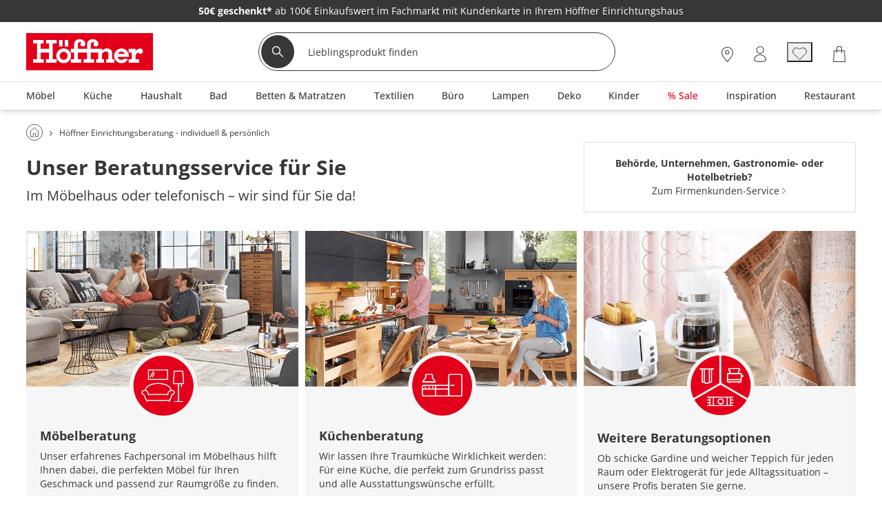

--- FILE ---
content_type: text/css; charset=UTF-8
request_url: https://www.hoeffner.de/generated/css/css-editor.css
body_size: 2881
content:
.ccm-margin_none{margin:-20px;}.ccm-columncount-3{column-count:3;}.ccm-margin_0-auto{margin:0 auto;}.ccm-padding-0-10{padding:0 10px;}@media (max-width: 699px) { .ccm-top-bottom-spacer_S{margin-top:-10px!important;margin-bottom:-10px!important;};}.ccm-margin-top_20{margin-top:20px;}.ccm-float-right{float:right;}#responsive .htmlTile .ccm-highlight-box ul{padding-left:40px;}.ccm-mix-blend-mode_darken {mix-blend-mode:darken;}.ccm-overflow_auto{overflow:auto;}.ccm-overflow_hidden{overflow:hidden;}.ccm-minwidth-700{min-width:700px;}.ccm-padding-0-20{padding:0 20px;}.ccm-padding-10{padding:10px;}.ccm-padding-20{padding:20px;}.ccm-padding-20-20-10{padding:20px 20px 10px;}.ccm-padding-0-20-10{padding:0px 20px 10px;}.ccm-spacer_20{height:20px;}.ccm-spacer_40{height:40px;}.ccm-spacer_60{height:60px;}.ccm-slider-spacing{padding:0 50px;}.ccm-border-radius-3{border-radius:3px;}.ccm-border-radius-5{border-radius:5px;}.ccm-border-radius-10{border-radius:10px;}.ccm-border-radius-20{border-radius:20px;}.ccm-p-text-align_center{text-align:center;}.ccm-p-text-align_right{text-align:right;}.ccm-p-text-align_left{text-align:left;}.ccm-p-text-align_justify{text-align:justify;}.ccm-p-limitedwidth{max-width:700px;}.ccm-fontsize-16{font-size:16px;}.ccm-fontsize-18{font-size:18px;}.ccm-fontsize-20{font-size:20px;}.ccm-fontsize-24{font-size:24px;}.ccm-uppercase{text-transform:uppercase;}.ccm-italic{font-family:openSansOblique;}.ccm-subheadline{font-family:openSansRegular!important;}.ccm-p-above-text-over-headline{font-size:20px;line-height:2;}.ccm-color-fff{color:#fff;}.ccm-color-red{color:#e2001a;}.ccm-background-f6f6f6{background-color:#f6f6f6;}.ccm-background-dedede{background-color:#dedede;}.ccm-margin_no-sides{margin:0 -20px;}.ccm-2column{display:flex;flex-wrap:wrap;gap:10px;justify-content:space-between;flex:1;}.ccm-background-373737{background-color:#373737;}.ccm-maxwidth-1390{max-width:1390px;}.ccm-flexbox-container_default{display:flex;flex-wrap:wrap;}.ccm-flexbox-container_reverse{display:flex;flex-wrap:wrap-reverse;}.ccm-flexbox-d_column{flex-direction:column;}.ccm-flexbox-d_row{flex-direction:row;}.ccm-flexbox-flex05{flex:0.5;}.ccm-flexbox-gap10{gap:10px;}.ccm-min-height-100{min-height:100px;}.ccm-float-right:after {content:'';display:block;clear:both;}.ccm-resp-video iframe{width:100%;height:100%;}.ccm-min-width-220{min-width:220px;}.ccm-basic-table th{background:#f6f6f6;font-family:openSansBold;}#responsive .htmlTile a.ccm-link-text-decoration_none:hover{text-decoration:none;}.ccm-margin-top_minus40{margin-top:-40px;}.ccm-margin-20{margin:20px;}#responsive .htmlTile ul.ccm-list-redcheck li.ccm-list-x:before {background:url('https://modules.hoeffner.de/data/media/assets/graues-kreuz.svg') no-repeat;}.ccm-margin_minus10 {margin:-10px;}#responsive .htmlTile a.linkButton--primary{color:#fff;}.ccm-grid-container_default {display:grid;}.ccm-icon-width40{width:40px;}@media (max-width: 699px) { .ccm-top-spacer_S{margin-top:-10px!important;};}.ccm-position_absolute{position:absolute;}.ccm-margin-top_10{margin-top:10px;}.ccm-resp-video-quer{aspect-ratio:16/9!important;}@media (max-width: 880px) { .ccm-highlight-box {flex:inherit!important;flex-direction:column!important;};}ul.ccm-unstyled-list{padding-left:0;margin-bottom:0;}ul.ccm-list-redcheck li{padding-left:18px!important;}.ccm-2column ul{flex:1;min-width:320px;}.ccm-icon-height80{height:80px;}.ccm-semibold{font-family:openSansSemiBold!important;}.ccm-icon-width60{width:60px;}.ccm-lineheight_1-5{line-height:1.5;}@media (max-width: 699px) { .ccm-icon-height20_S{height:20px;};}.ccm-icon-height60{height:60px;}.ccm-grid-container_columns-6{grid-template-columns:repeat(6, 1fr);}.ccm-min-width-100{min-width:100px;}.ccm-display_flex{display:flex;}.ccm-fontsize-12{font-size:12px;}.ccm-grid-container_columns-5{grid-template-columns:repeat(5, 1fr);}.ccm-flexbox-d_column-r{flex-direction:column-reverse;}.ccm-flexbox-d_row-r{flex-direction:row-reverse;}.ccm-flexbox-flex1{flex:1;}.ccm-flexbox-flex2{flex:2;}.ccm-flexbox-gap5{gap:5px;}.ccm-min-height-300{min-height:300px;}.ccm-resp-video{aspect-ratio:9/16;margin:-10px;}@media (max-width: 699px) { .ccm-columncount-2_S{column-count:2;};}#responsive .htmlTile h4{font-size:16px;font-family:openSansBold;margin:10px 0 5px;}#responsive .htmlTile a.linkButton--secondary{color:#373737;}.ccm-grid-container_columns-min180{grid-template-columns:repeat(auto-fit, minmax(180px, 1fr));}.ccm-display_inlineflex{display:inline-flex;}.ccm-min-width-150{min-width:150px;}.ccm-boxshadow-inset_default{box-shadow:inset 0px 0px 10px 0px rgba(54,54,54,0.2);-webkit-box-shadow:inset 0px 0px 10px 0px rgba(54,54,54,0.2);}#responsive .htmlTile ul.ccm-unstyled-list {padding-left:0;margin-bottom:0;}.ccm-background-img-kuechenstudio{background-image:url(https://media.hoeffner.de/images/cms/BG_Bild1_1723622800363.jpg);}.ccm-flexbox-row-gap-50{row-gap:50px;}.ccm-border-1px-e2001a{border:1px solid #e2001a;}.ccm-flexbox-flex1-5{flex:1.5;}.ccm-flexbox-justify_center{justify-content:center;}@media (max-width: 880px) {.ccm-highlight-box h3{border-right:none!important;max-width:none!important;};}#responsive .htmlTile h1, #responsive .htmlTile h2, #responsive .htmlTile h3, #responsive .htmlTile h4{line-height:1.1;}#responsive .htmlTile ul.ccm-list-redcheck li:before{background:url('https://modules.hoeffner.de/data/media/assets/roter-haken.svg') no-repeat;display:inline-block;content:'';width:14px;height:11px;background-size:contain;margin-left:-18px;margin-right:5px;}.ccm-spacer_10{height:10px;}@media (max-width: 880px) { #responsive .htmlTile .ccm-highlight-box ul{padding-left:20px!important;};}.ccm-blend-mode-bg_darken{background-blend-mode:darken;}.ccm-max-height-180{max-height:180px;}ul.ccm-unstyled-list li{list-style-type:none;padding:2px 0;}@media (max-width: 699px) { .ccm-icon-height40_S{height:40px;};}a.ccm-hover_grey-bg:hover{background:#f6f6f6;text-decoration:none;}ul.ccm-list-redcheck li:before{background:url('https://modules.hoeffner.de/data/media/assets/roter-haken.svg') no-repeat;display:inline-block;content:'';width:14px;height:11px;background-size:contain;margin-left:-18px;margin-right:5px;}.ccm-flexbox-align_flex-start{align-items:flex-start;}.ccm-grid-container_columns-min100{grid-template-columns:repeat(auto-fit, minmax(100px, 1fr));}.ccm-flexbox-flex3{flex:3;}.ccm-flexbox-gap20{gap:20px;}.ccm-flexbox-justify_space-around{justify-content:space-around;}.ccm-flexbox-justify_space-between{justify-content:space-between;}.ccm-img-maxwidth{max-width:100%;}.ccm-text-fullimg-combo_img{overflow:hidden;aspect-ratio:3.5/1;min-width:320px;display:flex;align-items:center;}.ccm-background-fixed{background-attachment:fixed;}.ccm-text-fullimg-combo_img img{width:100%;position:relative;}.ccm-padding_0-5{padding:0 5px;}.ccm-text-fullimg-combo_txt{flex:2;min-width:320px;}.ccm-icon-height40{height:40px;}.ccm-max-height-300{max-height:300px;}.ccm-float-right img{float:right;}.ccm-basic-table{width:100%;table-layout:fixed!important;border-collapse:collapse;margin-bottom:0!important;}.ccm-float-center img{display:block;margin:0 auto;}.ccm-flexbox-align_center{align-items:center;}#responsive .htmlTile ul {padding-left:20px;}.ccm-lineheight-1{line-height:1;}.ccm-basic-table td,.ccm-basic-table th{border:1px solid #dedede;width:15%;text-align:center;}.ccm-basic-table img{max-height:25px;}.ccm-padding-20-10{padding:20px 10px;}.ccm-flexbox-align_end{align-items:end;}.ccm-arrow-link:after{display:inline-block;background:url(https://modules.hoeffner.de/data/media/assets/arrow-HOS-new.svg) no-repeat;background-size:contain;content:'';width:7px;height:10px;margin-left:4px;}.ccm-highlight-box ul li{margin-bottom:10px;font-size:16px;}.ccm-sticky-bottom-left{position:fixed;bottom:10px;left:10px;z-index:999;}.ccm-highlight-box h3{text-transform:uppercase;border-right:1px solid #dedede;line-height:1.5;max-width:100px;padding-right:30px;}.ccm-highlight-box .ccm-flexbox-flex1 ul{padding-left:20px;}.ccm-fontsize-30{font-size:30px;}.ccm-rotate-90{transform:rotate(90deg);}.ccm-color-green-bewusst-wohnen{color:#184c42 !important;}#responsive .htmlTile ul.ccm-list-redcheck li{padding-left:18px!important;}.ccm-img-textalign_top{vertical-align:top!important;}.ccm-background-feed01{background-color:#feed01;}.ccm-2column p{flex:1;min-width:320px;}.ccm-bolditalic{font-family:opensansBoldItalic;}.ccm-display_inline{display:inline;}.ccm-display_inlineblock{display:inline-block;}.ccm-background-e2001a{background-color:#e2001a;}.ccm-color-373737{color:#373737;}.ccm-display_block{display:block;}.ccm-icon-height20{height:20px;}.ccm-border-1px-dedede{border:1px solid #dedede;}.ccm-icon-height10 {height:10px;}a.ccm-color-373737{color:#373737!important;}a.ccm-color-fff{color:#fff!important;}.ccm-basic-table-striped tr:nth-child(2n+2){background:#f6f6f6;}#responsive .htmlTile a.ccm-hover_grey-bg:hover {background:#f6f6f6;text-decoration:none;}#responsive .htmlTile a.ccm-link:hover{opacity:0.7;text-decoration:none;}#responsive .htmlTile a.ccm-hover_darkgrey-bg:hover{background-color:#565656;text-decoration:none;}.ccm-background-cover{background-size:cover;}.ccm-background-ffffff{background:#ffffff;}#responsive .htmlTile .ccm-lineheight_1-5{line-height:1.5;}@media (max-width: 699px) { .ccm-fontsize-16_S{font-size:16px;};}.ccm-margin_no-left{margin-left:-20px;}@media (max-width: 699px) { .ccm-flexbox-d_column_S{flex-direction:column;};}.productBreakerTileV2__headline{padding-top:0px;}.ccm-icon-width20{width:20px;}.ccm-margin-10{margin:10px;}#responsive .htmlTile ul.ccm-unstyled-list li {list-style-type:none;padding:2px 0;}.ccm-padding-right-10{padding-right:10px;}.ccm-maxwidth-150{max-width:150px;}.ccm-margin_0-5{margin:0 5px;}ul.ccm-list-redcheck li.ccm-list-x:before{background:url('https://modules.hoeffner.de/data/media/assets/graues-kreuz.svg') no-repeat;;}

--- FILE ---
content_type: image/svg+xml
request_url: https://media.hoeffner.de/images/cms/ICN_MATRATZENARTEN_1664279583538.svg
body_size: 567
content:
<svg xmlns="http://www.w3.org/2000/svg" xmlns:xlink="http://www.w3.org/1999/xlink" width="26" height="8.609" viewBox="0 0 26 8.609">
  <defs>
    <clipPath id="clip-path">
      <rect id="Rechteck_1948" data-name="Rechteck 1948" width="26" height="8.609" fill="none" stroke="#373737" stroke-width="1"/>
    </clipPath>
  </defs>
  <g id="ICN_MATRATZENARTEN" transform="translate(0 0)">
    <g id="Gruppe_5111" data-name="Gruppe 5111" transform="translate(0 0)" clip-path="url(#clip-path)">
      <path id="Pfad_7277" data-name="Pfad 7277" d="M25.774,3.842H.5L3.4.5H22.87Z" transform="translate(-0.137 -0.137)" fill="none" stroke="#373737" stroke-linecap="round" stroke-linejoin="round" stroke-width="1"/>
      <circle id="Ellipse_672" data-name="Ellipse 672" cx="1.011" cy="1.011" r="1.011" transform="translate(18.742 5.034)" fill="none" stroke="#373737" stroke-linecap="round" stroke-linejoin="round" stroke-width="1"/>
      <circle id="Ellipse_673" data-name="Ellipse 673" cx="1.011" cy="1.011" r="1.011" transform="translate(12.406 5.034)" fill="none" stroke="#373737" stroke-linecap="round" stroke-linejoin="round" stroke-width="1"/>
      <circle id="Ellipse_674" data-name="Ellipse 674" cx="1.011" cy="1.011" r="1.011" transform="translate(5.841 5.034)" fill="none" stroke="#373737" stroke-linecap="round" stroke-linejoin="round" stroke-width="1"/>
      <path id="Pfad_7278" data-name="Pfad 7278" d="M24.479,5.1c0,.033.01.064.01.1a1.409,1.409,0,1,1-2.817,0c0-.033.007-.065.009-.1H18.143c0,.033.009.064.009.1a1.409,1.409,0,0,1-2.817,0c0-.033.008-.065.01-.1H11.578c0,.033.01.064.01.1a1.409,1.409,0,1,1-2.817,0c0-.033.007-.065.009-.1H5.1c0,.033.009.064.009.1a1.409,1.409,0,1,1-2.817,0c0-.033.008-.065.01-.1H.5V9.644H2.293a1.409,1.409,0,1,1,2.817,0H8.771a1.409,1.409,0,1,1,2.817,0h3.747a1.409,1.409,0,0,1,2.817,0h3.519a1.409,1.409,0,1,1,2.817,0h1.285V5.1Z" transform="translate(-0.137 -1.397)" fill="none" stroke="#373737" stroke-linecap="round" stroke-linejoin="round" stroke-width="1"/>
      <line id="Linie_719" data-name="Linie 719" x1="25.274" transform="translate(0.363 8.246)" fill="none" stroke="#373737" stroke-linecap="round" stroke-linejoin="round" stroke-width="1"/>
    </g>
  </g>
</svg>


--- FILE ---
content_type: application/javascript; charset=utf-8
request_url: https://www.hoeffner.de/static-content/js/bundle/sp.a0077cb276e205ec0ffd.bundle.js
body_size: 34107
content:
/*! For license information please see sp.a0077cb276e205ec0ffd.bundle.js.LICENSE.txt */
!function(){"use strict";var e={};function t(e){return t="function"==typeof Symbol&&"symbol"==typeof Symbol.iterator?function(e){return typeof e}:function(e){return e&&"function"==typeof Symbol&&e.constructor===Symbol&&e!==Symbol.prototype?"symbol":typeof e},t(e)}function n(e){return(n="function"==typeof Symbol&&"symbol"==t(Symbol.iterator)?function(e){return t(e)}:function(e){return e&&"function"==typeof Symbol&&e.constructor===Symbol&&e!==Symbol.prototype?"symbol":t(e)})(e)}e.g=function(){if("object"==typeof globalThis)return globalThis;try{return this||new Function("return this")()}catch(e){if("object"==typeof window)return window}}(),function e(t,n,r){function a(i,c){if(!n[i]){if(!t[i]){if(o)return o(i,!0);var s=new Error("Cannot find module '"+i+"'");throw s.code="MODULE_NOT_FOUND",s}var u=n[i]={exports:{}};t[i][0].call(u.exports,(function(e){return a(t[i][1][e]||e)}),u,u.exports,e,t,n,r)}return n[i].exports}for(var o=void 0,i=0;i<r.length;i++)a(r[i]);return a}({1:[function(e,t,n){Object.defineProperty(n,"__esModule",{value:!0});var r=e("./lib/core");n.trackerCore=r.trackerCore},{"./lib/core":4}],2:[function(e,t,n){function r(e){var t,n,r,a,o,i,c,s="ABCDEFGHIJKLMNOPQRSTUVWXYZabcdefghijklmnopqrstuvwxyz0123456789+/=",u=0,l=0,f=[];if(!e)return e;for(e+="";t=(i=s.indexOf(e.charAt(u++))<<18|s.indexOf(e.charAt(u++))<<12|(a=s.indexOf(e.charAt(u++)))<<6|(o=s.indexOf(e.charAt(u++))))>>16&255,n=i>>8&255,r=255&i,f[l++]=64===a?String.fromCharCode(t):64===o?String.fromCharCode(t,n):String.fromCharCode(t,n,r),u<e.length;);return c=f.join("").replace(/\0+$/,""),decodeURIComponent(c.split("").map((function(e){return"%"+("00"+e.charCodeAt(0).toString(16)).slice(-2)})).join(""))}Object.defineProperty(n,"__esModule",{value:!0}),n.base64urldecode=function(e){if(!e)return e;switch(4-e.length%4){case 2:e+="==";break;case 3:e+="="}return r(e.replace(/-/g,"+").replace(/_/g,"/"))},n.base64encode=function(e){var t,n,r,a,o,i,c="ABCDEFGHIJKLMNOPQRSTUVWXYZabcdefghijklmnopqrstuvwxyz0123456789+/=",s=0,u=0,l=[];if(!e)return e;for(e=unescape(encodeURIComponent(e));t=(o=e.charCodeAt(s++)<<16|e.charCodeAt(s++)<<8|e.charCodeAt(s++))>>18&63,n=o>>12&63,r=o>>6&63,a=63&o,l[u++]=c.charAt(t)+c.charAt(n)+c.charAt(r)+c.charAt(a),s<e.length;);i=l.join("");var f=e.length%3;return(f?i.slice(0,f-3):i)+"===".slice(f||3)},n.base64decode=r},{}],3:[function(e,t,r){var a=this&&this.__assign||Object.assign||function(e){for(var t,n=1,r=arguments.length;n<r;n++)for(var a in t=arguments[n])Object.prototype.hasOwnProperty.call(t,a)&&(e[a]=t[a]);return e};Object.defineProperty(r,"__esModule",{value:!0});var o=e("./payload"),i=e("./base64"),c=e("lodash/isEqual"),s=e("lodash/has"),u=e("lodash/get"),l=e("lodash/isPlainObject"),f=e("lodash/every"),p=e("lodash/compact"),d=e("lodash/map");function m(e){var t=new RegExp("^iglu:([a-zA-Z0-9-_.]+)/([a-zA-Z0-9-_]+)/jsonschema/([1-9][0-9]*)-(0|[1-9][0-9]*)-(0|[1-9][0-9]*)$").exec(e);if(null!==t)return t.slice(1,6)}function h(e){if("*"===e[0]||"*"===e[1])return!1;if(0<e.slice(2).length){for(var t=!1,n=0,r=e.slice(2);n<r.length;n++)if("*"===r[n])t=!0;else if(t)return!1;return!0}return 2==e.length}function v(e){var t=e.split(".");return!!(t&&1<t.length)&&h(t)}function y(e){var t=new RegExp("^iglu:((?:(?:[a-zA-Z0-9-_]+|\\*).)+(?:[a-zA-Z0-9-_]+|\\*))/([a-zA-Z0-9-_.]+|\\*)/jsonschema/([1-9][0-9]*|\\*)-(0|[1-9][0-9]*|\\*)-(0|[1-9][0-9]*|\\*)$").exec(e);if(null!==t&&v(t[1]))return t.slice(1,6)}function g(e){var t=y(e);if(t){var n=t[0];return 5===t.length&&v(n)}return!1}function _(e){return Array.isArray(e)&&e.every((function(e){return"string"==typeof e}))}function b(e){return _(e)?e.every((function(e){return g(e)})):"string"==typeof e&&g(e)}function w(e){return!!(o.isNonEmptyJson(e)&&"schema"in e&&"data"in e)&&"string"==typeof e.schema&&"object"===n(e.data)}function k(e){return!(!o.isNonEmptyJson(e)||!("e"in e))&&"string"==typeof e.e}function A(e){var t=0;if(l(e)){if(s(e,"accept")){if(!b(e.accept))return!1;t+=1}if(s(e,"reject")){if(!b(e.reject))return!1;t+=1}return 0<t&&t<=2}return!1}function x(e){return"function"==typeof e&&e.length<=1}function S(e){return"function"==typeof e&&e.length<=1}function C(e){return x(e)||w(e)}function T(e){return!(!Array.isArray(e)||2!==e.length)&&(Array.isArray(e[1])?S(e[0])&&f(e[1],C):S(e[0])&&C(e[1]))}function j(e){return!(!Array.isArray(e)||2!==e.length)&&!!A(e[0])&&(Array.isArray(e[1])?f(e[1],C):C(e[1]))}function O(e){return T(e)||j(e)}function I(e,t){if(!g(e))return!1;var n=y(e),r=m(t);if(n&&r){if(!P(n[0],r[0]))return!1;for(var a=1;a<5;a++)if(!E(n[a],r[a]))return!1;return!0}return!1}function P(e,t){var n=t.split("."),r=e.split(".");if(n&&r){if(n.length!==r.length)return!1;for(var a=0;a<r.length;a++)if(!E(n[a],r[a]))return!1;return!0}return!1}function E(e,t){return e&&t&&"*"===e||e===t}function D(e,t){var n=0,r=0,a=u(e,"accept");Array.isArray(a)?e.accept.some((function(e){return I(e,t)}))&&r++:"string"==typeof a&&I(a,t)&&r++;var o=u(e,"reject");return Array.isArray(o)?e.reject.some((function(e){return I(e,t)}))&&n++:"string"==typeof o&&I(o,t)&&n++,0<r&&0===n}function L(e){return"string"==typeof u(e,"ue_px.data.schema")?u(e,"ue_px.data.schema"):"string"==typeof u(e,"ue_pr.data.schema")?u(e,"ue_pr.data.schema"):"string"==typeof u(e,"schema")?u(e,"schema"):""}function M(e){var t=a({},e);try{s(t,"ue_px")&&(t.ue_px=JSON.parse(i.base64urldecode(u(t,["ue_px"]))))}catch(e){}return t}function N(e){return u(e,"e","")}function F(e,t,n,r){var a=void 0;try{return w(a=e({event:t,eventType:n,eventSchema:r}))||Array.isArray(a)&&f(a,w)?a:void 0}catch(e){a=void 0}return a}function z(e){return Array.isArray(e)?e:Array.of(e)}function B(e,t,n,r){var a=z(e),o=d(a,(function(e){var a=U(e,t,n,r);if(a&&0!==a.length)return a}));return[].concat.apply([],p(o))}function U(e,t,n,r){if(w(e))return[e];if(x(e)){var a=F(e,t,n,r);if(w(a))return[a];if(Array.isArray(a))return a}}function G(e,t,n,r){if(T(e)){var a=e[0],o=!1;try{o=a({event:t,eventType:n,eventSchema:r})}catch(e){o=!1}if(!0===o)return B(e[1],t,n,r)}else if(j(e)&&D(e[0],r))return B(e[1],t,n,r);return[]}function V(e,t,n,r){var a=z(e),o=d(a,(function(e){var a=G(e,t,n,r);if(a&&0!==a.length)return a}));return[].concat.apply([],p(o))}r.getSchemaParts=m,r.validateVendorParts=h,r.validateVendor=v,r.getRuleParts=y,r.isValidRule=g,r.isStringArray=_,r.isValidRuleSetArg=b,r.isSelfDescribingJson=w,r.isEventJson=k,r.isRuleSet=A,r.isContextGenerator=x,r.isContextFilter=S,r.isContextPrimitive=C,r.isFilterProvider=T,r.isRuleSetProvider=j,r.isConditionalContextProvider=O,r.matchSchemaAgainstRule=I,r.matchVendor=P,r.matchPart=E,r.matchSchemaAgainstRuleSet=D,r.getUsefulSchema=L,r.getDecodedEvent=M,r.getEventType=N,r.buildGenerator=F,r.normalizeToArray=z,r.generatePrimitives=B,r.evaluatePrimitive=U,r.evaluateProvider=G,r.generateConditionals=V,r.contextModule=function(){var e=[],t=[];return{getGlobalPrimitives:function(){return e},getConditionalProviders:function(){return t},addGlobalContexts:function(n){for(var r=[],a=[],o=0,i=n;o<i.length;o++){var c=i[o];O(c)?r.push(c):C(c)&&a.push(c)}e=e.concat(a),t=t.concat(r)},clearGlobalContexts:function(){t=[],e=[]},removeGlobalContexts:function(n){for(var r=function(n){O(n)?t=t.filter((function(e){return!c(e,n)})):C(n)&&(e=e.filter((function(e){return!c(e,n)})))},a=0,o=n;a<o.length;a++)r(o[a])},getApplicableContexts:function(n){var r=n.build();return k(r)?function(n){var r=L(n),a=N(n),o=[],i=B(e,n,a,r);o.push.apply(o,i);var c=V(t,n,a,r);return o.push.apply(o,c),o}(M(r)):[]}}}},{"./base64":2,"./payload":5,"lodash/compact":111,"lodash/every":113,"lodash/get":114,"lodash/has":115,"lodash/isEqual":122,"lodash/isPlainObject":127,"lodash/map":131}],4:[function(e,t,n){Object.defineProperty(n,"__esModule",{value:!0});var r=e("uuid"),a=e("./payload"),o=e("./contexts");n.trackerCore=function(e,t){void 0===e&&(e=!0);var n={},i=o.contextModule();function c(e,t){n[e]=t}function s(e,t){var n={};for(var r in t=t||{},e)(t[r]||null!==e[r]&&void 0!==e[r])&&(n[r]=e[r]);return n}function u(e,t){var n=function(e){return i.getApplicableContexts(e)}(e),r=[];return t&&t.length&&r.push.apply(r,t),n&&n.length&&r.push.apply(r,n),r}function l(e,a,o,i){e.addDict(n),e.add("eid",r.v4());var c=function(e){return null==e?{type:"dtm",value:(new Date).getTime()}:"number"==typeof e?{type:"dtm",value:e}:"ttm"===e.type?{type:"ttm",value:e.value}:{type:"dtm",value:e.value||(new Date).getTime()}}(o);e.add(c.type,c.value.toString());var s=function(e){if(e&&e.length)return{schema:"iglu:com.snowplowanalytics.snowplow/contexts/jsonschema/1-0-0",data:e}}(u(e,a));void 0!==s&&e.addJson("cx","co",s),"function"==typeof t&&t(e);try{i&&i(e.build())}catch(e){console.warn("Snowplow: error running custom callback")}return e}function f(t,n,r,o){var i=a.payloadBuilder(e),c={schema:"iglu:com.snowplowanalytics.snowplow/unstruct_event/jsonschema/1-0-0",data:t};return i.add("e","ue"),i.addJson("ue_px","ue_pr",c),l(i,n,r,o)}return{setBase64Encoding:function(t){e=t},addPayloadPair:c,addPayloadDict:function(e){for(var t in e)e.hasOwnProperty(t)&&(n[t]=e[t])},resetPayloadPairs:function(e){n=a.isJson(e)?e:{}},setTrackerVersion:function(e){c("tv",e)},setTrackerNamespace:function(e){c("tna",e)},setAppId:function(e){c("aid",e)},setPlatform:function(e){c("p",e)},setUserId:function(e){c("uid",e)},setScreenResolution:function(e,t){c("res",e+"x"+t)},setViewport:function(e,t){c("vp",e+"x"+t)},setColorDepth:function(e){c("cd",e)},setTimezone:function(e){c("tz",e)},setLang:function(e){c("lang",e)},setIpAddress:function(e){c("ip",e)},setUseragent:function(e){c("ua",e)},trackUnstructEvent:f,trackSelfDescribingEvent:f,trackPageView:function(t,n,r,o,i,c){var s=a.payloadBuilder(e);return s.add("e","pv"),s.add("url",t),s.add("page",n),s.add("refr",r),l(s,o,i,c)},trackPagePing:function(t,n,r,o,i,c,s,u,f,p){var d=a.payloadBuilder(e);return d.add("e","pp"),d.add("url",t),d.add("page",n),d.add("refr",r),d.add("pp_mix",o.toString()),d.add("pp_max",i.toString()),d.add("pp_miy",c.toString()),d.add("pp_may",s.toString()),l(d,u,f,p)},trackStructEvent:function(t,n,r,o,i,c,s,u){var f=a.payloadBuilder(e);return f.add("e","se"),f.add("se_ca",t),f.add("se_ac",n),f.add("se_la",r),f.add("se_pr",o),f.add("se_va",null==i?void 0:i.toString()),l(f,c,s,u)},trackEcommerceTransaction:function(t,n,r,o,i,c,s,u,f,p,d,m){var h=a.payloadBuilder(e);return h.add("e","tr"),h.add("tr_id",t),h.add("tr_af",n),h.add("tr_tt",r),h.add("tr_tx",o),h.add("tr_sh",i),h.add("tr_ci",c),h.add("tr_st",s),h.add("tr_co",u),h.add("tr_cu",f),l(h,p,d,m)},trackEcommerceTransactionItem:function(t,n,r,o,i,c,s,u,f,p){var d=a.payloadBuilder(e);return d.add("e","ti"),d.add("ti_id",t),d.add("ti_sk",n),d.add("ti_nm",r),d.add("ti_ca",o),d.add("ti_pr",i),d.add("ti_qu",c),d.add("ti_cu",s),l(d,u,f,p)},trackScreenView:function(e,t,n,r,a){return f({schema:"iglu:com.snowplowanalytics.snowplow/screen_view/jsonschema/1-0-0",data:s({name:e,id:t})},n,r,a)},trackLinkClick:function(e,t,n,r,a,o,i,c){return f({schema:"iglu:com.snowplowanalytics.snowplow/link_click/jsonschema/1-0-1",data:s({targetUrl:e,elementId:t,elementClasses:n,elementTarget:r,elementContent:a})},o,i,c)},trackAdImpression:function(e,t,n,r,a,o,i,c,u,l,p){return f({schema:"iglu:com.snowplowanalytics.snowplow/ad_impression/jsonschema/1-0-0",data:s({impressionId:e,costModel:t,cost:n,targetUrl:r,bannerId:a,zoneId:o,advertiserId:i,campaignId:c})},u,l,p)},trackAdClick:function(e,t,n,r,a,o,i,c,u,l,p,d){return f({schema:"iglu:com.snowplowanalytics.snowplow/ad_click/jsonschema/1-0-0",data:s({targetUrl:e,clickId:t,costModel:n,cost:r,bannerId:a,zoneId:o,impressionId:i,advertiserId:c,campaignId:u})},l,p,d)},trackAdConversion:function(e,t,n,r,a,o,i,c,u,l,p,d){return f({schema:"iglu:com.snowplowanalytics.snowplow/ad_conversion/jsonschema/1-0-0",data:s({conversionId:e,costModel:t,cost:n,category:r,action:a,property:o,initialValue:i,advertiserId:c,campaignId:u})},l,p,d)},trackSocialInteraction:function(e,t,n,r,a,o){return f({schema:"iglu:com.snowplowanalytics.snowplow/social_interaction/jsonschema/1-0-0",data:s({action:e,network:t,target:n})},r,a,o)},trackAddToCart:function(e,t,n,r,a,o,i,c,u){return f({schema:"iglu:com.snowplowanalytics.snowplow/add_to_cart/jsonschema/1-0-0",data:s({sku:e,name:t,category:n,unitPrice:r,quantity:a,currency:o})},i,c,u)},trackRemoveFromCart:function(e,t,n,r,a,o,i,c,u){return f({schema:"iglu:com.snowplowanalytics.snowplow/remove_from_cart/jsonschema/1-0-0",data:s({sku:e,name:t,category:n,unitPrice:r,quantity:a,currency:o})},i,c,u)},trackFormFocusOrChange:function(e,t,n,r,a,o,i,c,u,l){var p="",d={formId:t,elementId:n,nodeName:r,elementClasses:o,value:i};return"change_form"===e?(p="iglu:com.snowplowanalytics.snowplow/change_form/jsonschema/1-0-0",d.type=a):"focus_form"===e&&(p="iglu:com.snowplowanalytics.snowplow/focus_form/jsonschema/1-0-0",d.elementType=a),f({schema:p,data:s(d,{value:!0})},c,u,l)},trackFormSubmission:function(e,t,n,r,a,o){return f({schema:"iglu:com.snowplowanalytics.snowplow/submit_form/jsonschema/1-0-0",data:s({formId:e,formClasses:t,elements:n})},r,a,o)},trackSiteSearch:function(e,t,n,r,a,o,i){return f({schema:"iglu:com.snowplowanalytics.snowplow/site_search/jsonschema/1-0-0",data:s({terms:e,filters:t,totalResults:n,pageResults:r})},a,o,i)},trackConsentWithdrawn:function(e,t,n,r,a,o,i,c){var u={schema:"iglu:com.snowplowanalytics.snowplow/consent_document/jsonschema/1-0-0",data:s({id:t,version:n,name:r,description:a})};return f({schema:"iglu:com.snowplowanalytics.snowplow/consent_withdrawn/jsonschema/1-0-0",data:s({all:e})},u.data&&o?o.concat([u]):o,i,c)},trackConsentGranted:function(e,t,n,r,a,o,i,c){var u={schema:"iglu:com.snowplowanalytics.snowplow/consent_document/jsonschema/1-0-0",data:s({id:e,version:t,name:n,description:r})};return f({schema:"iglu:com.snowplowanalytics.snowplow/consent_granted/jsonschema/1-0-0",data:s({expiry:a})},o?o.concat([u]):[u],i,c)},addGlobalContexts:function(e){i.addGlobalContexts(e)},clearGlobalContexts:function(){i.clearGlobalContexts()},removeGlobalContexts:function(e){i.removeGlobalContexts(e)}}}},{"./contexts":3,"./payload":5,uuid:138}],5:[function(e,t,n){Object.defineProperty(n,"__esModule",{value:!0});var r=e("./base64");function a(e){if(!o(e))return!1;for(var t in e)if(e.hasOwnProperty(t))return!0;return!1}function o(e){return null!=e&&(e.constructor==={}.constructor||e.constructor===[].constructor)}n.isNonEmptyJson=a,n.isJson=o,n.payloadBuilder=function(e){function t(e,t){null!=t&&""!==t&&(n[e]=t)}var n={};return{add:t,addDict:function(e){for(var n in e)e.hasOwnProperty(n)&&t(n,e[n])},addJson:function(n,o,i){if(a(i)){var c=JSON.stringify(i);e?t(n,function(e){return e?r.base64encode(e).replace(/=/g,"").replace(/\+/g,"-").replace(/\//g,"_"):e}(c)):t(o,c)}},build:function(){return n}}}},{"./base64":2}],6:[function(e,t,n){var r=e("./_getNative")(e("./_root"),"DataView");t.exports=r},{"./_getNative":62,"./_root":99}],7:[function(e,t,n){var r=e("./_hashClear"),a=e("./_hashDelete"),o=e("./_hashGet"),i=e("./_hashHas"),c=e("./_hashSet");function s(e){var t=-1,n=null==e?0:e.length;for(this.clear();++t<n;){var r=e[t];this.set(r[0],r[1])}}s.prototype.clear=r,s.prototype.delete=a,s.prototype.get=o,s.prototype.has=i,s.prototype.set=c,t.exports=s},{"./_hashClear":69,"./_hashDelete":70,"./_hashGet":71,"./_hashHas":72,"./_hashSet":73}],8:[function(e,t,n){var r=e("./_listCacheClear"),a=e("./_listCacheDelete"),o=e("./_listCacheGet"),i=e("./_listCacheHas"),c=e("./_listCacheSet");function s(e){var t=-1,n=null==e?0:e.length;for(this.clear();++t<n;){var r=e[t];this.set(r[0],r[1])}}s.prototype.clear=r,s.prototype.delete=a,s.prototype.get=o,s.prototype.has=i,s.prototype.set=c,t.exports=s},{"./_listCacheClear":81,"./_listCacheDelete":82,"./_listCacheGet":83,"./_listCacheHas":84,"./_listCacheSet":85}],9:[function(e,t,n){var r=e("./_getNative")(e("./_root"),"Map");t.exports=r},{"./_getNative":62,"./_root":99}],10:[function(e,t,n){var r=e("./_mapCacheClear"),a=e("./_mapCacheDelete"),o=e("./_mapCacheGet"),i=e("./_mapCacheHas"),c=e("./_mapCacheSet");function s(e){var t=-1,n=null==e?0:e.length;for(this.clear();++t<n;){var r=e[t];this.set(r[0],r[1])}}s.prototype.clear=r,s.prototype.delete=a,s.prototype.get=o,s.prototype.has=i,s.prototype.set=c,t.exports=s},{"./_mapCacheClear":86,"./_mapCacheDelete":87,"./_mapCacheGet":88,"./_mapCacheHas":89,"./_mapCacheSet":90}],11:[function(e,t,n){var r=e("./_getNative")(e("./_root"),"Promise");t.exports=r},{"./_getNative":62,"./_root":99}],12:[function(e,t,n){var r=e("./_getNative")(e("./_root"),"Set");t.exports=r},{"./_getNative":62,"./_root":99}],13:[function(e,t,n){var r=e("./_MapCache"),a=e("./_setCacheAdd"),o=e("./_setCacheHas");function i(e){var t=-1,n=null==e?0:e.length;for(this.__data__=new r;++t<n;)this.add(e[t])}i.prototype.add=i.prototype.push=a,i.prototype.has=o,t.exports=i},{"./_MapCache":10,"./_setCacheAdd":100,"./_setCacheHas":101}],14:[function(e,t,n){var r=e("./_ListCache"),a=e("./_stackClear"),o=e("./_stackDelete"),i=e("./_stackGet"),c=e("./_stackHas"),s=e("./_stackSet");function u(e){var t=this.__data__=new r(e);this.size=t.size}u.prototype.clear=a,u.prototype.delete=o,u.prototype.get=i,u.prototype.has=c,u.prototype.set=s,t.exports=u},{"./_ListCache":8,"./_stackClear":103,"./_stackDelete":104,"./_stackGet":105,"./_stackHas":106,"./_stackSet":107}],15:[function(e,t,n){var r=e("./_root").Symbol;t.exports=r},{"./_root":99}],16:[function(e,t,n){var r=e("./_root").Uint8Array;t.exports=r},{"./_root":99}],17:[function(e,t,n){var r=e("./_getNative")(e("./_root"),"WeakMap");t.exports=r},{"./_getNative":62,"./_root":99}],18:[function(e,t,n){t.exports=function(e,t){for(var n=-1,r=null==e?0:e.length;++n<r;)if(!t(e[n],n,e))return!1;return!0}},{}],19:[function(e,t,n){t.exports=function(e,t){for(var n=-1,r=null==e?0:e.length,a=0,o=[];++n<r;){var i=e[n];t(i,n,e)&&(o[a++]=i)}return o}},{}],20:[function(e,t,n){var r=e("./_baseTimes"),a=e("./isArguments"),o=e("./isArray"),i=e("./isBuffer"),c=e("./_isIndex"),s=e("./isTypedArray"),u=Object.prototype.hasOwnProperty;t.exports=function(e,t){var n=o(e),l=!n&&a(e),f=!n&&!l&&i(e),p=!n&&!l&&!f&&s(e),d=n||l||f||p,m=d?r(e.length,String):[],h=m.length;for(var v in e)!t&&!u.call(e,v)||d&&("length"==v||f&&("offset"==v||"parent"==v)||p&&("buffer"==v||"byteLength"==v||"byteOffset"==v)||c(v,h))||m.push(v);return m}},{"./_baseTimes":47,"./_isIndex":74,"./isArguments":118,"./isArray":119,"./isBuffer":121,"./isTypedArray":129}],21:[function(e,t,n){t.exports=function(e,t){for(var n=-1,r=null==e?0:e.length,a=Array(r);++n<r;)a[n]=t(e[n],n,e);return a}},{}],22:[function(e,t,n){t.exports=function(e,t){for(var n=-1,r=t.length,a=e.length;++n<r;)e[a+n]=t[n];return e}},{}],23:[function(e,t,n){t.exports=function(e,t){for(var n=-1,r=null==e?0:e.length;++n<r;)if(t(e[n],n,e))return!0;return!1}},{}],24:[function(e,t,n){var r=e("./eq");t.exports=function(e,t){for(var n=e.length;n--;)if(r(e[n][0],t))return n;return-1}},{"./eq":112}],25:[function(e,t,n){var r=e("./_baseForOwn"),a=e("./_createBaseEach")(r);t.exports=a},{"./_baseForOwn":28,"./_createBaseEach":53}],26:[function(e,t,n){var r=e("./_baseEach");t.exports=function(e,t){var n=!0;return r(e,(function(e,r,a){return n=!!t(e,r,a)})),n}},{"./_baseEach":25}],27:[function(e,t,n){var r=e("./_createBaseFor")();t.exports=r},{"./_createBaseFor":54}],28:[function(e,t,n){var r=e("./_baseFor"),a=e("./keys");t.exports=function(e,t){return e&&r(e,t,a)}},{"./_baseFor":27,"./keys":130}],29:[function(e,t,n){var r=e("./_castPath"),a=e("./_toKey");t.exports=function(e,t){for(var n=0,o=(t=r(t,e)).length;null!=e&&n<o;)e=e[a(t[n++])];return n&&n==o?e:void 0}},{"./_castPath":51,"./_toKey":109}],30:[function(e,t,n){var r=e("./_arrayPush"),a=e("./isArray");t.exports=function(e,t,n){var o=t(e);return a(e)?o:r(o,n(e))}},{"./_arrayPush":22,"./isArray":119}],31:[function(e,t,n){var r=e("./_Symbol"),a=e("./_getRawTag"),o=e("./_objectToString"),i=r?r.toStringTag:void 0;t.exports=function(e){return null==e?void 0===e?"[object Undefined]":"[object Null]":i&&i in Object(e)?a(e):o(e)}},{"./_Symbol":15,"./_getRawTag":64,"./_objectToString":97}],32:[function(e,t,n){var r=Object.prototype.hasOwnProperty;t.exports=function(e,t){return null!=e&&r.call(e,t)}},{}],33:[function(e,t,n){t.exports=function(e,t){return null!=e&&t in Object(e)}},{}],34:[function(e,t,n){var r=e("./_baseGetTag"),a=e("./isObjectLike");t.exports=function(e){return a(e)&&"[object Arguments]"==r(e)}},{"./_baseGetTag":31,"./isObjectLike":126}],35:[function(e,t,n){var r=e("./_baseIsEqualDeep"),a=e("./isObjectLike");t.exports=function e(t,n,o,i,c){return t===n||(null==t||null==n||!a(t)&&!a(n)?t!=t&&n!=n:r(t,n,o,i,e,c))}},{"./_baseIsEqualDeep":36,"./isObjectLike":126}],36:[function(e,t,n){var r=e("./_Stack"),a=e("./_equalArrays"),o=e("./_equalByTag"),i=e("./_equalObjects"),c=e("./_getTag"),s=e("./isArray"),u=e("./isBuffer"),l=e("./isTypedArray"),f="[object Arguments]",p="[object Array]",d="[object Object]",m=Object.prototype.hasOwnProperty;t.exports=function(e,t,n,h,v,y){var g=s(e),_=s(t),b=g?p:c(e),w=_?p:c(t),k=(b=b==f?d:b)==d,A=(w=w==f?d:w)==d,x=b==w;if(x&&u(e)){if(!u(t))return!1;k=!(g=!0)}if(x&&!k)return y=y||new r,g||l(e)?a(e,t,n,h,v,y):o(e,t,b,n,h,v,y);if(!(1&n)){var S=k&&m.call(e,"__wrapped__"),C=A&&m.call(t,"__wrapped__");if(S||C)return v(S?e.value():e,C?t.value():t,n,h,y=y||new r)}return x&&(y=y||new r,i(e,t,n,h,v,y))}},{"./_Stack":14,"./_equalArrays":55,"./_equalByTag":56,"./_equalObjects":57,"./_getTag":66,"./isArray":119,"./isBuffer":121,"./isTypedArray":129}],37:[function(e,t,n){var r=e("./_Stack"),a=e("./_baseIsEqual");t.exports=function(e,t,n,o){var i=n.length,c=i,s=!o;if(null==e)return!c;for(e=Object(e);i--;){var u=n[i];if(s&&u[2]?u[1]!==e[u[0]]:!(u[0]in e))return!1}for(;++i<c;){var l=(u=n[i])[0],f=e[l],p=u[1];if(s&&u[2]){if(void 0===f&&!(l in e))return!1}else{var d=new r;if(o)var m=o(f,p,l,e,t,d);if(!(void 0===m?a(p,f,3,o,d):m))return!1}}return!0}},{"./_Stack":14,"./_baseIsEqual":35}],38:[function(e,t,n){var r=e("./isFunction"),a=e("./_isMasked"),o=e("./isObject"),i=e("./_toSource"),c=/^\[object .+?Constructor\]$/,s=Function.prototype,u=Object.prototype,l=s.toString,f=u.hasOwnProperty,p=RegExp("^"+l.call(f).replace(/[\\^$.*+?()[\]{}|]/g,"\\$&").replace(/hasOwnProperty|(function).*?(?=\\\()| for .+?(?=\\\])/g,"$1.*?")+"$");t.exports=function(e){return!(!o(e)||a(e))&&(r(e)?p:c).test(i(e))}},{"./_isMasked":78,"./_toSource":110,"./isFunction":123,"./isObject":125}],39:[function(e,t,n){var r=e("./_baseGetTag"),a=e("./isLength"),o=e("./isObjectLike"),i={};i["[object Float32Array]"]=i["[object Float64Array]"]=i["[object Int8Array]"]=i["[object Int16Array]"]=i["[object Int32Array]"]=i["[object Uint8Array]"]=i["[object Uint8ClampedArray]"]=i["[object Uint16Array]"]=i["[object Uint32Array]"]=!0,i["[object Arguments]"]=i["[object Array]"]=i["[object ArrayBuffer]"]=i["[object Boolean]"]=i["[object DataView]"]=i["[object Date]"]=i["[object Error]"]=i["[object Function]"]=i["[object Map]"]=i["[object Number]"]=i["[object Object]"]=i["[object RegExp]"]=i["[object Set]"]=i["[object String]"]=i["[object WeakMap]"]=!1,t.exports=function(e){return o(e)&&a(e.length)&&!!i[r(e)]}},{"./_baseGetTag":31,"./isLength":124,"./isObjectLike":126}],40:[function(e,t,r){var a=e("./_baseMatches"),o=e("./_baseMatchesProperty"),i=e("./identity"),c=e("./isArray"),s=e("./property");t.exports=function(e){return"function"==typeof e?e:null==e?i:"object"==n(e)?c(e)?o(e[0],e[1]):a(e):s(e)}},{"./_baseMatches":43,"./_baseMatchesProperty":44,"./identity":117,"./isArray":119,"./property":133}],41:[function(e,t,n){var r=e("./_isPrototype"),a=e("./_nativeKeys"),o=Object.prototype.hasOwnProperty;t.exports=function(e){if(!r(e))return a(e);var t=[];for(var n in Object(e))o.call(e,n)&&"constructor"!=n&&t.push(n);return t}},{"./_isPrototype":79,"./_nativeKeys":95}],42:[function(e,t,n){var r=e("./_baseEach"),a=e("./isArrayLike");t.exports=function(e,t){var n=-1,o=a(e)?Array(e.length):[];return r(e,(function(e,r,a){o[++n]=t(e,r,a)})),o}},{"./_baseEach":25,"./isArrayLike":120}],43:[function(e,t,n){var r=e("./_baseIsMatch"),a=e("./_getMatchData"),o=e("./_matchesStrictComparable");t.exports=function(e){var t=a(e);return 1==t.length&&t[0][2]?o(t[0][0],t[0][1]):function(n){return n===e||r(n,e,t)}}},{"./_baseIsMatch":37,"./_getMatchData":61,"./_matchesStrictComparable":92}],44:[function(e,t,n){var r=e("./_baseIsEqual"),a=e("./get"),o=e("./hasIn"),i=e("./_isKey"),c=e("./_isStrictComparable"),s=e("./_matchesStrictComparable"),u=e("./_toKey");t.exports=function(e,t){return i(e)&&c(t)?s(u(e),t):function(n){var i=a(n,e);return void 0===i&&i===t?o(n,e):r(t,i,3)}}},{"./_baseIsEqual":35,"./_isKey":76,"./_isStrictComparable":80,"./_matchesStrictComparable":92,"./_toKey":109,"./get":114,"./hasIn":116}],45:[function(e,t,n){t.exports=function(e){return function(t){return null==t?void 0:t[e]}}},{}],46:[function(e,t,n){var r=e("./_baseGet");t.exports=function(e){return function(t){return r(t,e)}}},{"./_baseGet":29}],47:[function(e,t,n){t.exports=function(e,t){for(var n=-1,r=Array(e);++n<e;)r[n]=t(n);return r}},{}],48:[function(e,t,n){var r=e("./_Symbol"),a=e("./_arrayMap"),o=e("./isArray"),i=e("./isSymbol"),c=1/0,s=r?r.prototype:void 0,u=s?s.toString:void 0;t.exports=function e(t){if("string"==typeof t)return t;if(o(t))return a(t,e)+"";if(i(t))return u?u.call(t):"";var n=t+"";return"0"==n&&1/t==-c?"-0":n}},{"./_Symbol":15,"./_arrayMap":21,"./isArray":119,"./isSymbol":128}],49:[function(e,t,n){t.exports=function(e){return function(t){return e(t)}}},{}],50:[function(e,t,n){t.exports=function(e,t){return e.has(t)}},{}],51:[function(e,t,n){var r=e("./isArray"),a=e("./_isKey"),o=e("./_stringToPath"),i=e("./toString");t.exports=function(e,t){return r(e)?e:a(e,t)?[e]:o(i(e))}},{"./_isKey":76,"./_stringToPath":108,"./isArray":119,"./toString":136}],52:[function(e,t,n){var r=e("./_root")["__core-js_shared__"];t.exports=r},{"./_root":99}],53:[function(e,t,n){var r=e("./isArrayLike");t.exports=function(e,t){return function(n,a){if(null==n)return n;if(!r(n))return e(n,a);for(var o=n.length,i=t?o:-1,c=Object(n);(t?i--:++i<o)&&!1!==a(c[i],i,c););return n}}},{"./isArrayLike":120}],54:[function(e,t,n){t.exports=function(e){return function(t,n,r){for(var a=-1,o=Object(t),i=r(t),c=i.length;c--;){var s=i[e?c:++a];if(!1===n(o[s],s,o))break}return t}}},{}],55:[function(e,t,n){var r=e("./_SetCache"),a=e("./_arraySome"),o=e("./_cacheHas");t.exports=function(e,t,n,i,c,s){var u=1&n,l=e.length,f=t.length;if(l!=f&&!(u&&l<f))return!1;var p=s.get(e);if(p&&s.get(t))return p==t;var d=-1,m=!0,h=2&n?new r:void 0;for(s.set(e,t),s.set(t,e);++d<l;){var v=e[d],y=t[d];if(i)var g=u?i(y,v,d,t,e,s):i(v,y,d,e,t,s);if(void 0!==g){if(g)continue;m=!1;break}if(h){if(!a(t,(function(e,t){if(!o(h,t)&&(v===e||c(v,e,n,i,s)))return h.push(t)}))){m=!1;break}}else if(v!==y&&!c(v,y,n,i,s)){m=!1;break}}return s.delete(e),s.delete(t),m}},{"./_SetCache":13,"./_arraySome":23,"./_cacheHas":50}],56:[function(e,t,n){var r=e("./_Symbol"),a=e("./_Uint8Array"),o=e("./eq"),i=e("./_equalArrays"),c=e("./_mapToArray"),s=e("./_setToArray"),u=r?r.prototype:void 0,l=u?u.valueOf:void 0;t.exports=function(e,t,n,r,u,f,p){switch(n){case"[object DataView]":if(e.byteLength!=t.byteLength||e.byteOffset!=t.byteOffset)return!1;e=e.buffer,t=t.buffer;case"[object ArrayBuffer]":return!(e.byteLength!=t.byteLength||!f(new a(e),new a(t)));case"[object Boolean]":case"[object Date]":case"[object Number]":return o(+e,+t);case"[object Error]":return e.name==t.name&&e.message==t.message;case"[object RegExp]":case"[object String]":return e==t+"";case"[object Map]":var d=c;case"[object Set]":var m=1&r;if(d=d||s,e.size!=t.size&&!m)return!1;var h=p.get(e);if(h)return h==t;r|=2,p.set(e,t);var v=i(d(e),d(t),r,u,f,p);return p.delete(e),v;case"[object Symbol]":if(l)return l.call(e)==l.call(t)}return!1}},{"./_Symbol":15,"./_Uint8Array":16,"./_equalArrays":55,"./_mapToArray":91,"./_setToArray":102,"./eq":112}],57:[function(e,t,n){var r=e("./_getAllKeys"),a=Object.prototype.hasOwnProperty;t.exports=function(e,t,n,o,i,c){var s=1&n,u=r(e),l=u.length;if(l!=r(t).length&&!s)return!1;for(var f=l;f--;){var p=u[f];if(!(s?p in t:a.call(t,p)))return!1}var d=c.get(e);if(d&&c.get(t))return d==t;var m=!0;c.set(e,t),c.set(t,e);for(var h=s;++f<l;){var v=e[p=u[f]],y=t[p];if(o)var g=s?o(y,v,p,t,e,c):o(v,y,p,e,t,c);if(!(void 0===g?v===y||i(v,y,n,o,c):g)){m=!1;break}h=h||"constructor"==p}if(m&&!h){var _=e.constructor,b=t.constructor;_!=b&&"constructor"in e&&"constructor"in t&&!("function"==typeof _&&_ instanceof _&&"function"==typeof b&&b instanceof b)&&(m=!1)}return c.delete(e),c.delete(t),m}},{"./_getAllKeys":59}],58:[function(t,r,a){(function(e){var t="object"==n(e)&&e&&e.Object===Object&&e;r.exports=t}).call(this,void 0!==e.g?e.g:"undefined"!=typeof self?self:"undefined"!=typeof window?window:{})},{}],59:[function(e,t,n){var r=e("./_baseGetAllKeys"),a=e("./_getSymbols"),o=e("./keys");t.exports=function(e){return r(e,o,a)}},{"./_baseGetAllKeys":30,"./_getSymbols":65,"./keys":130}],60:[function(e,t,n){var r=e("./_isKeyable");t.exports=function(e,t){var n=e.__data__;return r(t)?n["string"==typeof t?"string":"hash"]:n.map}},{"./_isKeyable":77}],61:[function(e,t,n){var r=e("./_isStrictComparable"),a=e("./keys");t.exports=function(e){for(var t=a(e),n=t.length;n--;){var o=t[n],i=e[o];t[n]=[o,i,r(i)]}return t}},{"./_isStrictComparable":80,"./keys":130}],62:[function(e,t,n){var r=e("./_baseIsNative"),a=e("./_getValue");t.exports=function(e,t){var n=a(e,t);return r(n)?n:void 0}},{"./_baseIsNative":38,"./_getValue":67}],63:[function(e,t,n){var r=e("./_overArg")(Object.getPrototypeOf,Object);t.exports=r},{"./_overArg":98}],64:[function(e,t,n){var r=e("./_Symbol"),a=Object.prototype,o=a.hasOwnProperty,i=a.toString,c=r?r.toStringTag:void 0;t.exports=function(e){var t=o.call(e,c),n=e[c];try{var r=!(e[c]=void 0)}catch(e){}var a=i.call(e);return r&&(t?e[c]=n:delete e[c]),a}},{"./_Symbol":15}],65:[function(e,t,n){var r=e("./_arrayFilter"),a=e("./stubArray"),o=Object.prototype.propertyIsEnumerable,i=Object.getOwnPropertySymbols,c=i?function(e){return null==e?[]:(e=Object(e),r(i(e),(function(t){return o.call(e,t)})))}:a;t.exports=c},{"./_arrayFilter":19,"./stubArray":134}],66:[function(e,t,n){var r=e("./_DataView"),a=e("./_Map"),o=e("./_Promise"),i=e("./_Set"),c=e("./_WeakMap"),s=e("./_baseGetTag"),u=e("./_toSource"),l="[object Map]",f="[object Promise]",p="[object Set]",d="[object WeakMap]",m="[object DataView]",h=u(r),v=u(a),y=u(o),g=u(i),_=u(c),b=s;(r&&b(new r(new ArrayBuffer(1)))!=m||a&&b(new a)!=l||o&&b(o.resolve())!=f||i&&b(new i)!=p||c&&b(new c)!=d)&&(b=function(e){var t=s(e),n="[object Object]"==t?e.constructor:void 0,r=n?u(n):"";if(r)switch(r){case h:return m;case v:return l;case y:return f;case g:return p;case _:return d}return t}),t.exports=b},{"./_DataView":6,"./_Map":9,"./_Promise":11,"./_Set":12,"./_WeakMap":17,"./_baseGetTag":31,"./_toSource":110}],67:[function(e,t,n){t.exports=function(e,t){return null==e?void 0:e[t]}},{}],68:[function(e,t,n){var r=e("./_castPath"),a=e("./isArguments"),o=e("./isArray"),i=e("./_isIndex"),c=e("./isLength"),s=e("./_toKey");t.exports=function(e,t,n){for(var u=-1,l=(t=r(t,e)).length,f=!1;++u<l;){var p=s(t[u]);if(!(f=null!=e&&n(e,p)))break;e=e[p]}return f||++u!=l?f:!!(l=null==e?0:e.length)&&c(l)&&i(p,l)&&(o(e)||a(e))}},{"./_castPath":51,"./_isIndex":74,"./_toKey":109,"./isArguments":118,"./isArray":119,"./isLength":124}],69:[function(e,t,n){var r=e("./_nativeCreate");t.exports=function(){this.__data__=r?r(null):{},this.size=0}},{"./_nativeCreate":94}],70:[function(e,t,n){t.exports=function(e){var t=this.has(e)&&delete this.__data__[e];return this.size-=t?1:0,t}},{}],71:[function(e,t,n){var r=e("./_nativeCreate"),a=Object.prototype.hasOwnProperty;t.exports=function(e){var t=this.__data__;if(r){var n=t[e];return"__lodash_hash_undefined__"===n?void 0:n}return a.call(t,e)?t[e]:void 0}},{"./_nativeCreate":94}],72:[function(e,t,n){var r=e("./_nativeCreate"),a=Object.prototype.hasOwnProperty;t.exports=function(e){var t=this.__data__;return r?void 0!==t[e]:a.call(t,e)}},{"./_nativeCreate":94}],73:[function(e,t,n){var r=e("./_nativeCreate");t.exports=function(e,t){var n=this.__data__;return this.size+=this.has(e)?0:1,n[e]=r&&void 0===t?"__lodash_hash_undefined__":t,this}},{"./_nativeCreate":94}],74:[function(e,t,r){var a=/^(?:0|[1-9]\d*)$/;t.exports=function(e,t){var r=n(e);return!!(t=null==t?9007199254740991:t)&&("number"==r||"symbol"!=r&&a.test(e))&&-1<e&&e%1==0&&e<t}},{}],75:[function(e,t,r){var a=e("./eq"),o=e("./isArrayLike"),i=e("./_isIndex"),c=e("./isObject");t.exports=function(e,t,r){if(!c(r))return!1;var s=n(t);return!!("number"==s?o(r)&&i(t,r.length):"string"==s&&t in r)&&a(r[t],e)}},{"./_isIndex":74,"./eq":112,"./isArrayLike":120,"./isObject":125}],76:[function(e,t,r){var a=e("./isArray"),o=e("./isSymbol"),i=/\.|\[(?:[^[\]]*|(["'])(?:(?!\1)[^\\]|\\.)*?\1)\]/,c=/^\w*$/;t.exports=function(e,t){if(a(e))return!1;var r=n(e);return!("number"!=r&&"symbol"!=r&&"boolean"!=r&&null!=e&&!o(e))||c.test(e)||!i.test(e)||null!=t&&e in Object(t)}},{"./isArray":119,"./isSymbol":128}],77:[function(e,t,r){t.exports=function(e){var t=n(e);return"string"==t||"number"==t||"symbol"==t||"boolean"==t?"__proto__"!==e:null===e}},{}],78:[function(e,t,n){var r,a=e("./_coreJsData"),o=(r=/[^.]+$/.exec(a&&a.keys&&a.keys.IE_PROTO||""))?"Symbol(src)_1."+r:"";t.exports=function(e){return!!o&&o in e}},{"./_coreJsData":52}],79:[function(e,t,n){var r=Object.prototype;t.exports=function(e){var t=e&&e.constructor;return e===("function"==typeof t&&t.prototype||r)}},{}],80:[function(e,t,n){var r=e("./isObject");t.exports=function(e){return e==e&&!r(e)}},{"./isObject":125}],81:[function(e,t,n){t.exports=function(){this.__data__=[],this.size=0}},{}],82:[function(e,t,n){var r=e("./_assocIndexOf"),a=Array.prototype.splice;t.exports=function(e){var t=this.__data__,n=r(t,e);return!(n<0||(n==t.length-1?t.pop():a.call(t,n,1),--this.size,0))}},{"./_assocIndexOf":24}],83:[function(e,t,n){var r=e("./_assocIndexOf");t.exports=function(e){var t=this.__data__,n=r(t,e);return n<0?void 0:t[n][1]}},{"./_assocIndexOf":24}],84:[function(e,t,n){var r=e("./_assocIndexOf");t.exports=function(e){return-1<r(this.__data__,e)}},{"./_assocIndexOf":24}],85:[function(e,t,n){var r=e("./_assocIndexOf");t.exports=function(e,t){var n=this.__data__,a=r(n,e);return a<0?(++this.size,n.push([e,t])):n[a][1]=t,this}},{"./_assocIndexOf":24}],86:[function(e,t,n){var r=e("./_Hash"),a=e("./_ListCache"),o=e("./_Map");t.exports=function(){this.size=0,this.__data__={hash:new r,map:new(o||a),string:new r}}},{"./_Hash":7,"./_ListCache":8,"./_Map":9}],87:[function(e,t,n){var r=e("./_getMapData");t.exports=function(e){var t=r(this,e).delete(e);return this.size-=t?1:0,t}},{"./_getMapData":60}],88:[function(e,t,n){var r=e("./_getMapData");t.exports=function(e){return r(this,e).get(e)}},{"./_getMapData":60}],89:[function(e,t,n){var r=e("./_getMapData");t.exports=function(e){return r(this,e).has(e)}},{"./_getMapData":60}],90:[function(e,t,n){var r=e("./_getMapData");t.exports=function(e,t){var n=r(this,e),a=n.size;return n.set(e,t),this.size+=n.size==a?0:1,this}},{"./_getMapData":60}],91:[function(e,t,n){t.exports=function(e){var t=-1,n=Array(e.size);return e.forEach((function(e,r){n[++t]=[r,e]})),n}},{}],92:[function(e,t,n){t.exports=function(e,t){return function(n){return null!=n&&n[e]===t&&(void 0!==t||e in Object(n))}}},{}],93:[function(e,t,n){var r=e("./memoize");t.exports=function(e){var t=r(e,(function(e){return 500===n.size&&n.clear(),e})),n=t.cache;return t}},{"./memoize":132}],94:[function(e,t,n){var r=e("./_getNative")(Object,"create");t.exports=r},{"./_getNative":62}],95:[function(e,t,n){var r=e("./_overArg")(Object.keys,Object);t.exports=r},{"./_overArg":98}],96:[function(e,t,r){var a=e("./_freeGlobal"),o="object"==n(r)&&r&&!r.nodeType&&r,i=o&&"object"==n(t)&&t&&!t.nodeType&&t,c=i&&i.exports===o&&a.process,s=function(){try{return i&&i.require&&i.require("util").types||c&&c.binding&&c.binding("util")}catch(e){}}();t.exports=s},{"./_freeGlobal":58}],97:[function(e,t,n){var r=Object.prototype.toString;t.exports=function(e){return r.call(e)}},{}],98:[function(e,t,n){t.exports=function(e,t){return function(n){return e(t(n))}}},{}],99:[function(e,t,r){var a=e("./_freeGlobal"),o="object"==("undefined"==typeof self?"undefined":n(self))&&self&&self.Object===Object&&self,i=a||o||Function("return this")();t.exports=i},{"./_freeGlobal":58}],100:[function(e,t,n){t.exports=function(e){return this.__data__.set(e,"__lodash_hash_undefined__"),this}},{}],101:[function(e,t,n){t.exports=function(e){return this.__data__.has(e)}},{}],102:[function(e,t,n){t.exports=function(e){var t=-1,n=Array(e.size);return e.forEach((function(e){n[++t]=e})),n}},{}],103:[function(e,t,n){var r=e("./_ListCache");t.exports=function(){this.__data__=new r,this.size=0}},{"./_ListCache":8}],104:[function(e,t,n){t.exports=function(e){var t=this.__data__,n=t.delete(e);return this.size=t.size,n}},{}],105:[function(e,t,n){t.exports=function(e){return this.__data__.get(e)}},{}],106:[function(e,t,n){t.exports=function(e){return this.__data__.has(e)}},{}],107:[function(e,t,n){var r=e("./_ListCache"),a=e("./_Map"),o=e("./_MapCache");t.exports=function(e,t){var n=this.__data__;if(n instanceof r){var i=n.__data__;if(!a||i.length<199)return i.push([e,t]),this.size=++n.size,this;n=this.__data__=new o(i)}return n.set(e,t),this.size=n.size,this}},{"./_ListCache":8,"./_Map":9,"./_MapCache":10}],108:[function(e,t,n){var r=e("./_memoizeCapped"),a=/[^.[\]]+|\[(?:(-?\d+(?:\.\d+)?)|(["'])((?:(?!\2)[^\\]|\\.)*?)\2)\]|(?=(?:\.|\[\])(?:\.|\[\]|$))/g,o=/\\(\\)?/g,i=r((function(e){var t=[];return 46===e.charCodeAt(0)&&t.push(""),e.replace(a,(function(e,n,r,a){t.push(r?a.replace(o,"$1"):n||e)})),t}));t.exports=i},{"./_memoizeCapped":93}],109:[function(e,t,n){var r=e("./isSymbol");t.exports=function(e){if("string"==typeof e||r(e))return e;var t=e+"";return"0"==t&&1/e==-1/0?"-0":t}},{"./isSymbol":128}],110:[function(e,t,n){var r=Function.prototype.toString;t.exports=function(e){if(null!=e){try{return r.call(e)}catch(e){}try{return e+""}catch(e){}}return""}},{}],111:[function(e,t,n){t.exports=function(e){for(var t=-1,n=null==e?0:e.length,r=0,a=[];++t<n;){var o=e[t];o&&(a[r++]=o)}return a}},{}],112:[function(e,t,n){t.exports=function(e,t){return e===t||e!=e&&t!=t}},{}],113:[function(e,t,n){var r=e("./_arrayEvery"),a=e("./_baseEvery"),o=e("./_baseIteratee"),i=e("./isArray"),c=e("./_isIterateeCall");t.exports=function(e,t,n){var s=i(e)?r:a;return n&&c(e,t,n)&&(t=void 0),s(e,o(t,3))}},{"./_arrayEvery":18,"./_baseEvery":26,"./_baseIteratee":40,"./_isIterateeCall":75,"./isArray":119}],114:[function(e,t,n){var r=e("./_baseGet");t.exports=function(e,t,n){var a=null==e?void 0:r(e,t);return void 0===a?n:a}},{"./_baseGet":29}],115:[function(e,t,n){var r=e("./_baseHas"),a=e("./_hasPath");t.exports=function(e,t){return null!=e&&a(e,t,r)}},{"./_baseHas":32,"./_hasPath":68}],116:[function(e,t,n){var r=e("./_baseHasIn"),a=e("./_hasPath");t.exports=function(e,t){return null!=e&&a(e,t,r)}},{"./_baseHasIn":33,"./_hasPath":68}],117:[function(e,t,n){t.exports=function(e){return e}},{}],118:[function(e,t,n){var r=e("./_baseIsArguments"),a=e("./isObjectLike"),o=Object.prototype,i=o.hasOwnProperty,c=o.propertyIsEnumerable,s=r(function(){return arguments}())?r:function(e){return a(e)&&i.call(e,"callee")&&!c.call(e,"callee")};t.exports=s},{"./_baseIsArguments":34,"./isObjectLike":126}],119:[function(e,t,n){var r=Array.isArray;t.exports=r},{}],120:[function(e,t,n){var r=e("./isFunction"),a=e("./isLength");t.exports=function(e){return null!=e&&a(e.length)&&!r(e)}},{"./isFunction":123,"./isLength":124}],121:[function(e,t,r){var a=e("./_root"),o=e("./stubFalse"),i="object"==n(r)&&r&&!r.nodeType&&r,c=i&&"object"==n(t)&&t&&!t.nodeType&&t,s=c&&c.exports===i?a.Buffer:void 0,u=(s?s.isBuffer:void 0)||o;t.exports=u},{"./_root":99,"./stubFalse":135}],122:[function(e,t,n){var r=e("./_baseIsEqual");t.exports=function(e,t){return r(e,t)}},{"./_baseIsEqual":35}],123:[function(e,t,n){var r=e("./_baseGetTag"),a=e("./isObject");t.exports=function(e){if(!a(e))return!1;var t=r(e);return"[object Function]"==t||"[object GeneratorFunction]"==t||"[object AsyncFunction]"==t||"[object Proxy]"==t}},{"./_baseGetTag":31,"./isObject":125}],124:[function(e,t,n){t.exports=function(e){return"number"==typeof e&&-1<e&&e%1==0&&e<=9007199254740991}},{}],125:[function(e,t,r){t.exports=function(e){var t=n(e);return null!=e&&("object"==t||"function"==t)}},{}],126:[function(e,t,r){t.exports=function(e){return null!=e&&"object"==n(e)}},{}],127:[function(e,t,n){var r=e("./_baseGetTag"),a=e("./_getPrototype"),o=e("./isObjectLike"),i=Function.prototype,c=Object.prototype,s=i.toString,u=c.hasOwnProperty,l=s.call(Object);t.exports=function(e){if(!o(e)||"[object Object]"!=r(e))return!1;var t=a(e);if(null===t)return!0;var n=u.call(t,"constructor")&&t.constructor;return"function"==typeof n&&n instanceof n&&s.call(n)==l}},{"./_baseGetTag":31,"./_getPrototype":63,"./isObjectLike":126}],128:[function(e,t,r){var a=e("./_baseGetTag"),o=e("./isObjectLike");t.exports=function(e){return"symbol"==n(e)||o(e)&&"[object Symbol]"==a(e)}},{"./_baseGetTag":31,"./isObjectLike":126}],129:[function(e,t,n){var r=e("./_baseIsTypedArray"),a=e("./_baseUnary"),o=e("./_nodeUtil"),i=o&&o.isTypedArray,c=i?a(i):r;t.exports=c},{"./_baseIsTypedArray":39,"./_baseUnary":49,"./_nodeUtil":96}],130:[function(e,t,n){var r=e("./_arrayLikeKeys"),a=e("./_baseKeys"),o=e("./isArrayLike");t.exports=function(e){return o(e)?r(e):a(e)}},{"./_arrayLikeKeys":20,"./_baseKeys":41,"./isArrayLike":120}],131:[function(e,t,n){var r=e("./_arrayMap"),a=e("./_baseIteratee"),o=e("./_baseMap"),i=e("./isArray");t.exports=function(e,t){return(i(e)?r:o)(e,a(t,3))}},{"./_arrayMap":21,"./_baseIteratee":40,"./_baseMap":42,"./isArray":119}],132:[function(e,t,n){var r=e("./_MapCache");function a(e,t){if("function"!=typeof e||null!=t&&"function"!=typeof t)throw new TypeError("Expected a function");function n(){var r=arguments,a=t?t.apply(this,r):r[0],o=n.cache;if(o.has(a))return o.get(a);var i=e.apply(this,r);return n.cache=o.set(a,i)||o,i}return n.cache=new(a.Cache||r),n}a.Cache=r,t.exports=a},{"./_MapCache":10}],133:[function(e,t,n){var r=e("./_baseProperty"),a=e("./_basePropertyDeep"),o=e("./_isKey"),i=e("./_toKey");t.exports=function(e){return o(e)?r(i(e)):a(e)}},{"./_baseProperty":45,"./_basePropertyDeep":46,"./_isKey":76,"./_toKey":109}],134:[function(e,t,n){t.exports=function(){return[]}},{}],135:[function(e,t,n){t.exports=function(){return!1}},{}],136:[function(e,t,n){var r=e("./_baseToString");t.exports=function(e){return null==e?"":r(e)}},{"./_baseToString":48}],137:[function(t,n,r){(function(e){var t,r=e.crypto||e.msCrypto;if(r&&r.getRandomValues){var a=new Uint8Array(16);t=function(){return r.getRandomValues(a),a}}if(!t){var o=new Array(16);t=function(){for(var e,t=0;t<16;t++)!(3&t)&&(e=4294967296*Math.random()),o[t]=e>>>((3&t)<<3)&255;return o}}n.exports=t}).call(this,void 0!==e.g?e.g:"undefined"!=typeof self?self:"undefined"!=typeof window?window:{})},{}],138:[function(e,t,n){for(var r=e("./rng"),a=[],o={},i=0;i<256;i++)a[i]=(i+256).toString(16).substr(1),o[a[i]]=i;function c(e,t){var n=t||0,r=a;return r[e[n++]]+r[e[n++]]+r[e[n++]]+r[e[n++]]+"-"+r[e[n++]]+r[e[n++]]+"-"+r[e[n++]]+r[e[n++]]+"-"+r[e[n++]]+r[e[n++]]+"-"+r[e[n++]]+r[e[n++]]+r[e[n++]]+r[e[n++]]+r[e[n++]]+r[e[n++]]}var s=r(),u=[1|s[0],s[1],s[2],s[3],s[4],s[5]],l=16383&(s[6]<<8|s[7]),f=0,p=0;function d(e,t,n){var a=t&&n||0;"string"==typeof e&&(t="binary"==e?new Array(16):null,e=null);var o=(e=e||{}).random||(e.rng||r)();if(o[6]=15&o[6]|64,o[8]=63&o[8]|128,t)for(var i=0;i<16;i++)t[a+i]=o[i];return t||c(o)}var m=d;m.v1=function(e,t,n){var r=t&&n||0,a=t||[],o=void 0!==(e=e||{}).clockseq?e.clockseq:l,i=void 0!==e.msecs?e.msecs:(new Date).getTime(),s=void 0!==e.nsecs?e.nsecs:p+1,d=i-f+(s-p)/1e4;if(d<0&&void 0===e.clockseq&&(o=o+1&16383),(d<0||f<i)&&void 0===e.nsecs&&(s=0),1e4<=s)throw new Error("uuid.v1(): Can't create more than 10M uuids/sec");f=i,l=o;var m=(1e4*(268435455&(i+=122192928e5))+(p=s))%4294967296;a[r++]=m>>>24&255,a[r++]=m>>>16&255,a[r++]=m>>>8&255,a[r++]=255&m;var h=i/4294967296*1e4&268435455;a[r++]=h>>>8&255,a[r++]=255&h,a[r++]=h>>>24&15|16,a[r++]=h>>>16&255,a[r++]=o>>>8|128,a[r++]=255&o;for(var v=e.node||u,y=0;y<6;y++)a[r+y]=v[y];return t||c(a)},m.v4=d,m.parse=function(e,t,n){var r=t&&n||0,a=0;for(t=t||[],e.toLowerCase().replace(/[0-9a-f]{2}/g,(function(e){a<16&&(t[r+a++]=o[e])}));a<16;)t[r+a++]=0;return t},m.unparse=c,t.exports=m},{"./rng":137}],139:[function(e,t,n){var r={utf8:{stringToBytes:function(e){return r.bin.stringToBytes(unescape(encodeURIComponent(e)))},bytesToString:function(e){return decodeURIComponent(escape(r.bin.bytesToString(e)))}},bin:{stringToBytes:function(e){for(var t=[],n=0;n<e.length;n++)t.push(255&e.charCodeAt(n));return t},bytesToString:function(e){for(var t=[],n=0;n<e.length;n++)t.push(String.fromCharCode(e[n]));return t.join("")}}};t.exports=r},{}],140:[function(e,t,n){var r,a;r="ABCDEFGHIJKLMNOPQRSTUVWXYZabcdefghijklmnopqrstuvwxyz0123456789+/",a={rotl:function(e,t){return e<<t|e>>>32-t},rotr:function(e,t){return e<<32-t|e>>>t},endian:function(e){if(e.constructor==Number)return 16711935&a.rotl(e,8)|4278255360&a.rotl(e,24);for(var t=0;t<e.length;t++)e[t]=a.endian(e[t]);return e},randomBytes:function(e){for(var t=[];0<e;e--)t.push(Math.floor(256*Math.random()));return t},bytesToWords:function(e){for(var t=[],n=0,r=0;n<e.length;n++,r+=8)t[r>>>5]|=e[n]<<24-r%32;return t},wordsToBytes:function(e){for(var t=[],n=0;n<32*e.length;n+=8)t.push(e[n>>>5]>>>24-n%32&255);return t},bytesToHex:function(e){for(var t=[],n=0;n<e.length;n++)t.push((e[n]>>>4).toString(16)),t.push((15&e[n]).toString(16));return t.join("")},hexToBytes:function(e){for(var t=[],n=0;n<e.length;n+=2)t.push(parseInt(e.substr(n,2),16));return t},bytesToBase64:function(e){for(var t=[],n=0;n<e.length;n+=3)for(var a=e[n]<<16|e[n+1]<<8|e[n+2],o=0;o<4;o++)8*n+6*o<=8*e.length?t.push(r.charAt(a>>>6*(3-o)&63)):t.push("=");return t.join("")},base64ToBytes:function(e){e=e.replace(/[^A-Z0-9+\/]/gi,"");for(var t=[],n=0,a=0;n<e.length;a=++n%4)0!=a&&t.push((r.indexOf(e.charAt(n-1))&Math.pow(2,-2*a+8)-1)<<2*a|r.indexOf(e.charAt(n))>>>6-2*a);return t}},t.exports=a},{}],141:[function(e,t,n){function r(e){var t=-e.getTimezoneOffset();return null!==t?t:0}function a(e,t,n){var r=new Date;return void 0!==e&&r.setFullYear(e),r.setMonth(t),r.setDate(n),r}function o(e){return r(a(e,0,2))}function i(e){return r(a(e,5,2))}var c;(c={determine:function(){var e=function(){var e=o(),t=i(),n=e-t;return n<0?e+",1":0<n?t+",1,s":e+",0"}();return new c.TimeZone(c.olson.timezones[e])},date_is_dst:function(e){var t=7<e.getMonth(),n=t?i(e.getFullYear()):o(e.getFullYear()),a=n-r(e);return n<0||t?0!=a:a<0},dst_start_for:function(e){var t=new Date(2010,6,15,1,0,0,0);return{"America/Denver":new Date(2011,2,13,3,0,0,0),"America/Mazatlan":new Date(2011,3,3,3,0,0,0),"America/Chicago":new Date(2011,2,13,3,0,0,0),"America/Mexico_City":new Date(2011,3,3,3,0,0,0),"America/Asuncion":new Date(2012,9,7,3,0,0,0),"America/Santiago":new Date(2012,9,3,3,0,0,0),"America/Campo_Grande":new Date(2012,9,21,5,0,0,0),"America/Montevideo":new Date(2011,9,2,3,0,0,0),"America/Sao_Paulo":new Date(2011,9,16,5,0,0,0),"America/Los_Angeles":new Date(2011,2,13,8,0,0,0),"America/Santa_Isabel":new Date(2011,3,5,8,0,0,0),"America/Havana":new Date(2012,2,10,2,0,0,0),"America/New_York":new Date(2012,2,10,7,0,0,0),"Europe/Helsinki":new Date(2013,2,31,5,0,0,0),"Pacific/Auckland":new Date(2011,8,26,7,0,0,0),"America/Halifax":new Date(2011,2,13,6,0,0,0),"America/Goose_Bay":new Date(2011,2,13,2,1,0,0),"America/Miquelon":new Date(2011,2,13,5,0,0,0),"America/Godthab":new Date(2011,2,27,1,0,0,0),"Europe/Moscow":t,"Asia/Amman":new Date(2013,2,29,1,0,0,0),"Asia/Beirut":new Date(2013,2,31,2,0,0,0),"Asia/Damascus":new Date(2013,3,6,2,0,0,0),"Asia/Jerusalem":new Date(2013,2,29,5,0,0,0),"Asia/Yekaterinburg":t,"Asia/Omsk":t,"Asia/Krasnoyarsk":t,"Asia/Irkutsk":t,"Asia/Yakutsk":t,"Asia/Vladivostok":t,"Asia/Baku":new Date(2013,2,31,4,0,0),"Asia/Yerevan":new Date(2013,2,31,3,0,0),"Asia/Kamchatka":t,"Asia/Gaza":new Date(2010,2,27,4,0,0),"Africa/Cairo":new Date(2010,4,1,3,0,0),"Europe/Minsk":t,"Pacific/Apia":new Date(2010,10,1,1,0,0,0),"Pacific/Fiji":new Date(2010,11,1,0,0,0),"Australia/Perth":new Date(2008,10,1,1,0,0,0)}[e]}}).TimeZone=function(e){var t={"America/Denver":["America/Denver","America/Mazatlan"],"America/Chicago":["America/Chicago","America/Mexico_City"],"America/Santiago":["America/Santiago","America/Asuncion","America/Campo_Grande"],"America/Montevideo":["America/Montevideo","America/Sao_Paulo"],"Asia/Beirut":["Asia/Amman","Asia/Jerusalem","Asia/Beirut","Europe/Helsinki","Asia/Damascus"],"Pacific/Auckland":["Pacific/Auckland","Pacific/Fiji"],"America/Los_Angeles":["America/Los_Angeles","America/Santa_Isabel"],"America/New_York":["America/Havana","America/New_York"],"America/Halifax":["America/Goose_Bay","America/Halifax"],"America/Godthab":["America/Miquelon","America/Godthab"],"Asia/Dubai":["Europe/Moscow"],"Asia/Dhaka":["Asia/Yekaterinburg"],"Asia/Jakarta":["Asia/Omsk"],"Asia/Shanghai":["Asia/Krasnoyarsk","Australia/Perth"],"Asia/Tokyo":["Asia/Irkutsk"],"Australia/Brisbane":["Asia/Yakutsk"],"Pacific/Noumea":["Asia/Vladivostok"],"Pacific/Tarawa":["Asia/Kamchatka","Pacific/Fiji"],"Pacific/Tongatapu":["Pacific/Apia"],"Asia/Baghdad":["Europe/Minsk"],"Asia/Baku":["Asia/Yerevan","Asia/Baku"],"Africa/Johannesburg":["Asia/Gaza","Africa/Cairo"]},n=e;return void 0!==t[n]&&function(){for(var e=t[n],r=e.length,a=0,o=e[0];a<r;a+=1)if(o=e[a],c.date_is_dst(c.dst_start_for(o)))return n=o}(),{name:function(){return n}}},c.olson={},c.olson.timezones={"-720,0":"Pacific/Majuro","-660,0":"Pacific/Pago_Pago","-600,1":"America/Adak","-600,0":"Pacific/Honolulu","-570,0":"Pacific/Marquesas","-540,0":"Pacific/Gambier","-540,1":"America/Anchorage","-480,1":"America/Los_Angeles","-480,0":"Pacific/Pitcairn","-420,0":"America/Phoenix","-420,1":"America/Denver","-360,0":"America/Guatemala","-360,1":"America/Chicago","-360,1,s":"Pacific/Easter","-300,0":"America/Bogota","-300,1":"America/New_York","-270,0":"America/Caracas","-240,1":"America/Halifax","-240,0":"America/Santo_Domingo","-240,1,s":"America/Santiago","-210,1":"America/St_Johns","-180,1":"America/Godthab","-180,0":"America/Argentina/Buenos_Aires","-180,1,s":"America/Montevideo","-120,0":"America/Noronha","-120,1":"America/Noronha","-60,1":"Atlantic/Azores","-60,0":"Atlantic/Cape_Verde","0,0":"UTC","0,1":"Europe/London","60,1":"Europe/Berlin","60,0":"Africa/Lagos","60,1,s":"Africa/Windhoek","120,1":"Asia/Beirut","120,0":"Africa/Johannesburg","180,0":"Asia/Baghdad","180,1":"Europe/Moscow","210,1":"Asia/Tehran","240,0":"Asia/Dubai","240,1":"Asia/Baku","270,0":"Asia/Kabul","300,1":"Asia/Yekaterinburg","300,0":"Asia/Karachi","330,0":"Asia/Kolkata","345,0":"Asia/Kathmandu","360,0":"Asia/Dhaka","360,1":"Asia/Omsk","390,0":"Asia/Rangoon","420,1":"Asia/Krasnoyarsk","420,0":"Asia/Jakarta","480,0":"Asia/Shanghai","480,1":"Asia/Irkutsk","525,0":"Australia/Eucla","525,1,s":"Australia/Eucla","540,1":"Asia/Yakutsk","540,0":"Asia/Tokyo","570,0":"Australia/Darwin","570,1,s":"Australia/Adelaide","600,0":"Australia/Brisbane","600,1":"Asia/Vladivostok","600,1,s":"Australia/Sydney","630,1,s":"Australia/Lord_Howe","660,1":"Asia/Kamchatka","660,0":"Pacific/Noumea","690,0":"Pacific/Norfolk","720,1,s":"Pacific/Auckland","720,0":"Pacific/Tarawa","765,1,s":"Pacific/Chatham","780,0":"Pacific/Tongatapu","780,1,s":"Pacific/Apia","840,0":"Pacific/Kiritimati"},void 0!==n?n.jstz=c:this.jstz=c},{}],142:[function(e,t,n){arguments[4][6][0].apply(n,arguments)},{"./_getNative":202,"./_root":237,dup:6}],143:[function(e,t,n){arguments[4][7][0].apply(n,arguments)},{"./_hashClear":208,"./_hashDelete":209,"./_hashGet":210,"./_hashHas":211,"./_hashSet":212,dup:7}],144:[function(e,t,n){arguments[4][8][0].apply(n,arguments)},{"./_listCacheClear":219,"./_listCacheDelete":220,"./_listCacheGet":221,"./_listCacheHas":222,"./_listCacheSet":223,dup:8}],145:[function(e,t,n){arguments[4][9][0].apply(n,arguments)},{"./_getNative":202,"./_root":237,dup:9}],146:[function(e,t,n){arguments[4][10][0].apply(n,arguments)},{"./_mapCacheClear":224,"./_mapCacheDelete":225,"./_mapCacheGet":226,"./_mapCacheHas":227,"./_mapCacheSet":228,dup:10}],147:[function(e,t,n){arguments[4][11][0].apply(n,arguments)},{"./_getNative":202,"./_root":237,dup:11}],148:[function(e,t,n){arguments[4][12][0].apply(n,arguments)},{"./_getNative":202,"./_root":237,dup:12}],149:[function(e,t,n){arguments[4][13][0].apply(n,arguments)},{"./_MapCache":146,"./_setCacheAdd":238,"./_setCacheHas":239,dup:13}],150:[function(e,t,n){arguments[4][14][0].apply(n,arguments)},{"./_ListCache":144,"./_stackClear":241,"./_stackDelete":242,"./_stackGet":243,"./_stackHas":244,"./_stackSet":245,dup:14}],151:[function(e,t,n){arguments[4][15][0].apply(n,arguments)},{"./_root":237,dup:15}],152:[function(e,t,n){arguments[4][16][0].apply(n,arguments)},{"./_root":237,dup:16}],153:[function(e,t,n){arguments[4][17][0].apply(n,arguments)},{"./_getNative":202,"./_root":237,dup:17}],154:[function(e,t,n){t.exports=function(e,t){for(var n=-1,r=null==e?0:e.length;++n<r&&!1!==t(e[n],n,e););return e}},{}],155:[function(e,t,n){arguments[4][19][0].apply(n,arguments)},{dup:19}],156:[function(e,t,n){arguments[4][20][0].apply(n,arguments)},{"./_baseTimes":184,"./_isIndex":213,"./isArguments":257,"./isArray":258,"./isBuffer":260,"./isTypedArray":267,dup:20}],157:[function(e,t,n){arguments[4][21][0].apply(n,arguments)},{dup:21}],158:[function(e,t,n){arguments[4][22][0].apply(n,arguments)},{dup:22}],159:[function(e,t,n){arguments[4][23][0].apply(n,arguments)},{dup:23}],160:[function(e,t,n){arguments[4][24][0].apply(n,arguments)},{"./eq":249,dup:24}],161:[function(e,t,n){var r=e("./_defineProperty");t.exports=function(e,t,n){"__proto__"==t&&r?r(e,t,{configurable:!0,enumerable:!0,value:n,writable:!0}):e[t]=n}},{"./_defineProperty":194}],162:[function(e,t,n){arguments[4][25][0].apply(n,arguments)},{"./_baseForOwn":166,"./_createBaseEach":191,dup:25}],163:[function(e,t,n){var r=e("./_baseEach");t.exports=function(e,t){var n=[];return r(e,(function(e,r,a){t(e,r,a)&&n.push(e)})),n}},{"./_baseEach":162}],164:[function(e,t,n){t.exports=function(e,t,n,r){for(var a=e.length,o=n+(r?1:-1);r?o--:++o<a;)if(t(e[o],o,e))return o;return-1}},{}],165:[function(e,t,n){arguments[4][27][0].apply(n,arguments)},{"./_createBaseFor":192,dup:27}],166:[function(e,t,n){arguments[4][28][0].apply(n,arguments)},{"./_baseFor":165,"./keys":269,dup:28}],167:[function(e,t,n){arguments[4][29][0].apply(n,arguments)},{"./_castPath":189,"./_toKey":247,dup:29}],168:[function(e,t,n){arguments[4][30][0].apply(n,arguments)},{"./_arrayPush":158,"./isArray":258,dup:30}],169:[function(e,t,n){arguments[4][31][0].apply(n,arguments)},{"./_Symbol":151,"./_getRawTag":203,"./_objectToString":235,dup:31}],170:[function(e,t,n){arguments[4][33][0].apply(n,arguments)},{dup:33}],171:[function(e,t,n){arguments[4][34][0].apply(n,arguments)},{"./_baseGetTag":169,"./isObjectLike":264,dup:34}],172:[function(e,t,n){arguments[4][35][0].apply(n,arguments)},{"./_baseIsEqualDeep":173,"./isObjectLike":264,dup:35}],173:[function(e,t,n){arguments[4][36][0].apply(n,arguments)},{"./_Stack":150,"./_equalArrays":195,"./_equalByTag":196,"./_equalObjects":197,"./_getTag":205,"./isArray":258,"./isBuffer":260,"./isTypedArray":267,dup:36}],174:[function(e,t,n){arguments[4][37][0].apply(n,arguments)},{"./_Stack":150,"./_baseIsEqual":172,dup:37}],175:[function(e,t,n){arguments[4][38][0].apply(n,arguments)},{"./_isMasked":216,"./_toSource":248,"./isFunction":261,"./isObject":263,dup:38}],176:[function(e,t,n){arguments[4][39][0].apply(n,arguments)},{"./_baseGetTag":169,"./isLength":262,"./isObjectLike":264,dup:39}],177:[function(e,t,n){arguments[4][40][0].apply(n,arguments)},{"./_baseMatches":180,"./_baseMatchesProperty":181,"./identity":256,"./isArray":258,"./property":273,dup:40}],178:[function(e,t,n){arguments[4][41][0].apply(n,arguments)},{"./_isPrototype":217,"./_nativeKeys":233,dup:41}],179:[function(e,t,n){arguments[4][42][0].apply(n,arguments)},{"./_baseEach":162,"./isArrayLike":259,dup:42}],180:[function(e,t,n){arguments[4][43][0].apply(n,arguments)},{"./_baseIsMatch":174,"./_getMatchData":201,"./_matchesStrictComparable":230,dup:43}],181:[function(e,t,n){arguments[4][44][0].apply(n,arguments)},{"./_baseIsEqual":172,"./_isKey":214,"./_isStrictComparable":218,"./_matchesStrictComparable":230,"./_toKey":247,"./get":254,"./hasIn":255,dup:44}],182:[function(e,t,n){arguments[4][45][0].apply(n,arguments)},{dup:45}],183:[function(e,t,n){arguments[4][46][0].apply(n,arguments)},{"./_baseGet":167,dup:46}],184:[function(e,t,n){arguments[4][47][0].apply(n,arguments)},{dup:47}],185:[function(e,t,n){arguments[4][48][0].apply(n,arguments)},{"./_Symbol":151,"./_arrayMap":157,"./isArray":258,"./isSymbol":266,dup:48}],186:[function(e,t,n){arguments[4][49][0].apply(n,arguments)},{dup:49}],187:[function(e,t,n){arguments[4][50][0].apply(n,arguments)},{dup:50}],188:[function(e,t,n){var r=e("./identity");t.exports=function(e){return"function"==typeof e?e:r}},{"./identity":256}],189:[function(e,t,n){arguments[4][51][0].apply(n,arguments)},{"./_isKey":214,"./_stringToPath":246,"./isArray":258,"./toString":279,dup:51}],190:[function(e,t,n){arguments[4][52][0].apply(n,arguments)},{"./_root":237,dup:52}],191:[function(e,t,n){arguments[4][53][0].apply(n,arguments)},{"./isArrayLike":259,dup:53}],192:[function(e,t,n){arguments[4][54][0].apply(n,arguments)},{dup:54}],193:[function(e,t,n){var r=e("./_baseIteratee"),a=e("./isArrayLike"),o=e("./keys");t.exports=function(e){return function(t,n,i){var c=Object(t);if(!a(t)){var s=r(n,3);t=o(t),n=function(e){return s(c[e],e,c)}}var u=e(t,n,i);return-1<u?c[s?t[u]:u]:void 0}}},{"./_baseIteratee":177,"./isArrayLike":259,"./keys":269}],194:[function(e,t,n){var r=e("./_getNative"),a=function(){try{var e=r(Object,"defineProperty");return e({},"",{}),e}catch(e){}}();t.exports=a},{"./_getNative":202}],195:[function(e,t,n){arguments[4][55][0].apply(n,arguments)},{"./_SetCache":149,"./_arraySome":159,"./_cacheHas":187,dup:55}],196:[function(e,t,n){arguments[4][56][0].apply(n,arguments)},{"./_Symbol":151,"./_Uint8Array":152,"./_equalArrays":195,"./_mapToArray":229,"./_setToArray":240,"./eq":249,dup:56}],197:[function(e,t,n){arguments[4][57][0].apply(n,arguments)},{"./_getAllKeys":199,dup:57}],198:[function(e,t,n){arguments[4][58][0].apply(n,arguments)},{dup:58}],199:[function(e,t,n){arguments[4][59][0].apply(n,arguments)},{"./_baseGetAllKeys":168,"./_getSymbols":204,"./keys":269,dup:59}],200:[function(e,t,n){arguments[4][60][0].apply(n,arguments)},{"./_isKeyable":215,dup:60}],201:[function(e,t,n){arguments[4][61][0].apply(n,arguments)},{"./_isStrictComparable":218,"./keys":269,dup:61}],202:[function(e,t,n){arguments[4][62][0].apply(n,arguments)},{"./_baseIsNative":175,"./_getValue":206,dup:62}],203:[function(e,t,n){arguments[4][64][0].apply(n,arguments)},{"./_Symbol":151,dup:64}],204:[function(e,t,n){arguments[4][65][0].apply(n,arguments)},{"./_arrayFilter":155,"./stubArray":274,dup:65}],205:[function(e,t,n){arguments[4][66][0].apply(n,arguments)},{"./_DataView":142,"./_Map":145,"./_Promise":147,"./_Set":148,"./_WeakMap":153,"./_baseGetTag":169,"./_toSource":248,dup:66}],206:[function(e,t,n){arguments[4][67][0].apply(n,arguments)},{dup:67}],207:[function(e,t,n){arguments[4][68][0].apply(n,arguments)},{"./_castPath":189,"./_isIndex":213,"./_toKey":247,"./isArguments":257,"./isArray":258,"./isLength":262,dup:68}],208:[function(e,t,n){arguments[4][69][0].apply(n,arguments)},{"./_nativeCreate":232,dup:69}],209:[function(e,t,n){arguments[4][70][0].apply(n,arguments)},{dup:70}],210:[function(e,t,n){arguments[4][71][0].apply(n,arguments)},{"./_nativeCreate":232,dup:71}],211:[function(e,t,n){arguments[4][72][0].apply(n,arguments)},{"./_nativeCreate":232,dup:72}],212:[function(e,t,n){arguments[4][73][0].apply(n,arguments)},{"./_nativeCreate":232,dup:73}],213:[function(e,t,n){arguments[4][74][0].apply(n,arguments)},{dup:74}],214:[function(e,t,n){arguments[4][76][0].apply(n,arguments)},{"./isArray":258,"./isSymbol":266,dup:76}],215:[function(e,t,n){arguments[4][77][0].apply(n,arguments)},{dup:77}],216:[function(e,t,n){arguments[4][78][0].apply(n,arguments)},{"./_coreJsData":190,dup:78}],217:[function(e,t,n){arguments[4][79][0].apply(n,arguments)},{dup:79}],218:[function(e,t,n){arguments[4][80][0].apply(n,arguments)},{"./isObject":263,dup:80}],219:[function(e,t,n){arguments[4][81][0].apply(n,arguments)},{dup:81}],220:[function(e,t,n){arguments[4][82][0].apply(n,arguments)},{"./_assocIndexOf":160,dup:82}],221:[function(e,t,n){arguments[4][83][0].apply(n,arguments)},{"./_assocIndexOf":160,dup:83}],222:[function(e,t,n){arguments[4][84][0].apply(n,arguments)},{"./_assocIndexOf":160,dup:84}],223:[function(e,t,n){arguments[4][85][0].apply(n,arguments)},{"./_assocIndexOf":160,dup:85}],224:[function(e,t,n){arguments[4][86][0].apply(n,arguments)},{"./_Hash":143,"./_ListCache":144,"./_Map":145,dup:86}],225:[function(e,t,n){arguments[4][87][0].apply(n,arguments)},{"./_getMapData":200,dup:87}],226:[function(e,t,n){arguments[4][88][0].apply(n,arguments)},{"./_getMapData":200,dup:88}],227:[function(e,t,n){arguments[4][89][0].apply(n,arguments)},{"./_getMapData":200,dup:89}],228:[function(e,t,n){arguments[4][90][0].apply(n,arguments)},{"./_getMapData":200,dup:90}],229:[function(e,t,n){arguments[4][91][0].apply(n,arguments)},{dup:91}],230:[function(e,t,n){arguments[4][92][0].apply(n,arguments)},{dup:92}],231:[function(e,t,n){arguments[4][93][0].apply(n,arguments)},{"./memoize":272,dup:93}],232:[function(e,t,n){arguments[4][94][0].apply(n,arguments)},{"./_getNative":202,dup:94}],233:[function(e,t,n){arguments[4][95][0].apply(n,arguments)},{"./_overArg":236,dup:95}],234:[function(e,t,n){arguments[4][96][0].apply(n,arguments)},{"./_freeGlobal":198,dup:96}],235:[function(e,t,n){arguments[4][97][0].apply(n,arguments)},{dup:97}],236:[function(e,t,n){arguments[4][98][0].apply(n,arguments)},{dup:98}],237:[function(e,t,n){arguments[4][99][0].apply(n,arguments)},{"./_freeGlobal":198,dup:99}],238:[function(e,t,n){arguments[4][100][0].apply(n,arguments)},{dup:100}],239:[function(e,t,n){arguments[4][101][0].apply(n,arguments)},{dup:101}],240:[function(e,t,n){arguments[4][102][0].apply(n,arguments)},{dup:102}],241:[function(e,t,n){arguments[4][103][0].apply(n,arguments)},{"./_ListCache":144,dup:103}],242:[function(e,t,n){arguments[4][104][0].apply(n,arguments)},{dup:104}],243:[function(e,t,n){arguments[4][105][0].apply(n,arguments)},{dup:105}],244:[function(e,t,n){arguments[4][106][0].apply(n,arguments)},{dup:106}],245:[function(e,t,n){arguments[4][107][0].apply(n,arguments)},{"./_ListCache":144,"./_Map":145,"./_MapCache":146,dup:107}],246:[function(e,t,n){arguments[4][108][0].apply(n,arguments)},{"./_memoizeCapped":231,dup:108}],247:[function(e,t,n){arguments[4][109][0].apply(n,arguments)},{"./isSymbol":266,dup:109}],248:[function(e,t,n){arguments[4][110][0].apply(n,arguments)},{dup:110}],249:[function(e,t,n){arguments[4][112][0].apply(n,arguments)},{dup:112}],250:[function(e,t,n){var r=e("./_arrayFilter"),a=e("./_baseFilter"),o=e("./_baseIteratee"),i=e("./isArray");t.exports=function(e,t){return(i(e)?r:a)(e,o(t,3))}},{"./_arrayFilter":155,"./_baseFilter":163,"./_baseIteratee":177,"./isArray":258}],251:[function(e,t,n){var r=e("./_createFind")(e("./findIndex"));t.exports=r},{"./_createFind":193,"./findIndex":252}],252:[function(e,t,n){var r=e("./_baseFindIndex"),a=e("./_baseIteratee"),o=e("./toInteger"),i=Math.max;t.exports=function(e,t,n){var c=null==e?0:e.length;if(!c)return-1;var s=null==n?0:o(n);return s<0&&(s=i(c+s,0)),r(e,a(t,3),s)}},{"./_baseFindIndex":164,"./_baseIteratee":177,"./toInteger":277}],253:[function(e,t,n){var r=e("./_arrayEach"),a=e("./_baseEach"),o=e("./_castFunction"),i=e("./isArray");t.exports=function(e,t){return(i(e)?r:a)(e,o(t))}},{"./_arrayEach":154,"./_baseEach":162,"./_castFunction":188,"./isArray":258}],254:[function(e,t,n){arguments[4][114][0].apply(n,arguments)},{"./_baseGet":167,dup:114}],255:[function(e,t,n){arguments[4][116][0].apply(n,arguments)},{"./_baseHasIn":170,"./_hasPath":207,dup:116}],256:[function(e,t,n){arguments[4][117][0].apply(n,arguments)},{dup:117}],257:[function(e,t,n){arguments[4][118][0].apply(n,arguments)},{"./_baseIsArguments":171,"./isObjectLike":264,dup:118}],258:[function(e,t,n){arguments[4][119][0].apply(n,arguments)},{dup:119}],259:[function(e,t,n){arguments[4][120][0].apply(n,arguments)},{"./isFunction":261,"./isLength":262,dup:120}],260:[function(e,t,n){arguments[4][121][0].apply(n,arguments)},{"./_root":237,"./stubFalse":275,dup:121}],261:[function(e,t,n){arguments[4][123][0].apply(n,arguments)},{"./_baseGetTag":169,"./isObject":263,dup:123}],262:[function(e,t,n){arguments[4][124][0].apply(n,arguments)},{dup:124}],263:[function(e,t,n){arguments[4][125][0].apply(n,arguments)},{dup:125}],264:[function(e,t,n){arguments[4][126][0].apply(n,arguments)},{dup:126}],265:[function(e,t,n){var r=e("./_baseGetTag"),a=e("./isArray"),o=e("./isObjectLike");t.exports=function(e){return"string"==typeof e||!a(e)&&o(e)&&"[object String]"==r(e)}},{"./_baseGetTag":169,"./isArray":258,"./isObjectLike":264}],266:[function(e,t,n){arguments[4][128][0].apply(n,arguments)},{"./_baseGetTag":169,"./isObjectLike":264,dup:128}],267:[function(e,t,n){arguments[4][129][0].apply(n,arguments)},{"./_baseIsTypedArray":176,"./_baseUnary":186,"./_nodeUtil":234,dup:129}],268:[function(e,t,n){t.exports=function(e){return void 0===e}},{}],269:[function(e,t,n){arguments[4][130][0].apply(n,arguments)},{"./_arrayLikeKeys":156,"./_baseKeys":178,"./isArrayLike":259,dup:130}],270:[function(e,t,n){arguments[4][131][0].apply(n,arguments)},{"./_arrayMap":157,"./_baseIteratee":177,"./_baseMap":179,"./isArray":258,dup:131}],271:[function(e,t,n){var r=e("./_baseAssignValue"),a=e("./_baseForOwn"),o=e("./_baseIteratee");t.exports=function(e,t){var n={};return t=o(t,3),a(e,(function(e,a,o){r(n,a,t(e,a,o))})),n}},{"./_baseAssignValue":161,"./_baseForOwn":166,"./_baseIteratee":177}],272:[function(e,t,n){arguments[4][132][0].apply(n,arguments)},{"./_MapCache":146,dup:132}],273:[function(e,t,n){arguments[4][133][0].apply(n,arguments)},{"./_baseProperty":182,"./_basePropertyDeep":183,"./_isKey":214,"./_toKey":247,dup:133}],274:[function(e,t,n){arguments[4][134][0].apply(n,arguments)},{dup:134}],275:[function(e,t,n){arguments[4][135][0].apply(n,arguments)},{dup:135}],276:[function(e,t,n){var r=e("./toNumber");t.exports=function(e){return e?(e=r(e))!==1/0&&e!==-1/0?e==e?e:0:17976931348623157e292*(e<0?-1:1):0===e?e:0}},{"./toNumber":278}],277:[function(e,t,n){var r=e("./toFinite");t.exports=function(e){var t=r(e),n=t%1;return t==t?n?t-n:t:0}},{"./toFinite":276}],278:[function(e,t,n){var r=e("./isObject"),a=e("./isSymbol"),o=/^\s+|\s+$/g,i=/^[-+]0x[0-9a-f]+$/i,c=/^0b[01]+$/i,s=/^0o[0-7]+$/i,u=parseInt;t.exports=function(e){if("number"==typeof e)return e;if(a(e))return NaN;if(r(e)){var t="function"==typeof e.valueOf?e.valueOf():e;e=r(t)?t+"":t}if("string"!=typeof e)return 0===e?e:+e;e=e.replace(o,"");var n=c.test(e);return n||s.test(e)?u(e.slice(2),n?2:8):i.test(e)?NaN:+e}},{"./isObject":263,"./isSymbol":266}],279:[function(e,t,n){arguments[4][136][0].apply(n,arguments)},{"./_baseToString":185,dup:136}],280:[function(e,t,n){function r(e,t){var n=a.wordsToBytes(function(e){e.constructor==String&&(e=o.stringToBytes(e));var t=a.bytesToWords(e),n=8*e.length,r=[],i=1732584193,c=-271733879,s=-1732584194,u=271733878,l=-1009589776;t[n>>5]|=128<<24-n%32,t[15+(64+n>>>9<<4)]=n;for(var f=0;f<t.length;f+=16){for(var p=i,d=c,m=s,h=u,v=l,y=0;y<80;y++){if(y<16)r[y]=t[f+y];else{var g=r[y-3]^r[y-8]^r[y-14]^r[y-16];r[y]=g<<1|g>>>31}var _=(i<<5|i>>>27)+l+(r[y]>>>0)+(y<20?1518500249+(c&s|~c&u):y<40?1859775393+(c^s^u):y<60?(c&s|c&u|s&u)-1894007588:(c^s^u)-899497514);l=u,u=s,s=c<<30|c>>>2,c=i,i=_}i+=p,c+=d,s+=m,u+=h,l+=v}return[i,c,s,u,l]}(e));return t&&t.asBytes?n:t&&t.asString?i.bytesToString(n):a.bytesToHex(n)}var a,o,i;a=e("crypt"),o=e("charenc").utf8,i=e("charenc").bin,r._blocksize=16,r._digestsize=20,t.exports=r},{charenc:139,crypt:140}],281:[function(e,t,n){var r=e("./v1"),a=e("./v4"),o=a;o.v1=r,o.v4=a,t.exports=o},{"./v1":284,"./v4":285}],282:[function(e,t,n){for(var r=[],a=0;a<256;++a)r[a]=(a+256).toString(16).substr(1);t.exports=function(e,t){var n=t||0,a=r;return[a[e[n++]],a[e[n++]],a[e[n++]],a[e[n++]],"-",a[e[n++]],a[e[n++]],"-",a[e[n++]],a[e[n++]],"-",a[e[n++]],a[e[n++]],"-",a[e[n++]],a[e[n++]],a[e[n++]],a[e[n++]],a[e[n++]],a[e[n++]]].join("")}},{}],283:[function(e,t,n){var r="undefined"!=typeof crypto&&crypto.getRandomValues&&crypto.getRandomValues.bind(crypto)||"undefined"!=typeof msCrypto&&"function"==typeof window.msCrypto.getRandomValues&&msCrypto.getRandomValues.bind(msCrypto);if(r){var a=new Uint8Array(16);t.exports=function(){return r(a),a}}else{var o=new Array(16);t.exports=function(){for(var e,t=0;t<16;t++)!(3&t)&&(e=4294967296*Math.random()),o[t]=e>>>((3&t)<<3)&255;return o}}},{}],284:[function(e,t,n){var r,a,o=e("./lib/rng"),i=e("./lib/bytesToUuid"),c=0,s=0;t.exports=function(e,t,n){var u=t&&n||0,l=t||[],f=(e=e||{}).node||r,p=void 0!==e.clockseq?e.clockseq:a;if(null==f||null==p){var d=o();null==f&&(f=r=[1|d[0],d[1],d[2],d[3],d[4],d[5]]),null==p&&(p=a=16383&(d[6]<<8|d[7]))}var m=void 0!==e.msecs?e.msecs:(new Date).getTime(),h=void 0!==e.nsecs?e.nsecs:s+1,v=m-c+(h-s)/1e4;if(v<0&&void 0===e.clockseq&&(p=p+1&16383),(v<0||c<m)&&void 0===e.nsecs&&(h=0),1e4<=h)throw new Error("uuid.v1(): Can't create more than 10M uuids/sec");c=m,a=p;var y=(1e4*(268435455&(m+=122192928e5))+(s=h))%4294967296;l[u++]=y>>>24&255,l[u++]=y>>>16&255,l[u++]=y>>>8&255,l[u++]=255&y;var g=m/4294967296*1e4&268435455;l[u++]=g>>>8&255,l[u++]=255&g,l[u++]=g>>>24&15|16,l[u++]=g>>>16&255,l[u++]=p>>>8|128,l[u++]=255&p;for(var _=0;_<6;++_)l[u+_]=f[_];return t||i(l)}},{"./lib/bytesToUuid":282,"./lib/rng":283}],285:[function(e,t,n){var r=e("./lib/rng"),a=e("./lib/bytesToUuid");t.exports=function(e,t,n){var o=t&&n||0;"string"==typeof e&&(t="binary"===e?new Array(16):null,e=null);var i=(e=e||{}).random||(e.rng||r)();if(i[6]=15&i[6]|64,i[8]=63&i[8]|128,t)for(var c=0;c<16;++c)t[o+c]=i[c];return t||a(i)}},{"./lib/bytesToUuid":282,"./lib/rng":283}],286:[function(e,t,n){var r=e("lodash/isFunction"),a=e("./lib/helpers"),o=window;(void 0!==n?n:this).errorManager=function(e){function t(t,n,r,a,o,i){var c=o&&o.stack?o.stack:null;e.trackSelfDescribingEvent({schema:"iglu:com.snowplowanalytics.snowplow/application_error/jsonschema/1-0-1",data:{programmingLanguage:"JAVASCRIPT",message:t||"JS Exception. Browser doesn't support ErrorEvent API",stackTrace:c,lineNumber:r,lineColumn:a,fileName:n}},i)}return{trackError:t,enableErrorTracking:function(e,n,i){a.addEventListener(o,"error",(function(a){(r(e)&&e(a)||null==e)&&function(e,n,a){var o;o=r(a)?n.concat(a(e)):n,t(e.message,e.filename,e.lineno,e.colno,e.error,o)}(a,i,n)}),!0)}}}},{"./lib/helpers":292,"lodash/isFunction":261}],287:[function(e,t,n){var r=e("lodash/forEach"),a=e("lodash/filter"),o=e("lodash/find"),i=e("./lib/helpers");(void 0!==n?n:this).getFormTrackingManager=function(e,t,n){var c=["textarea","input","select"],s=t+"form",u=function(){return!0},l=function(){return!0},f=function(e){return e};function p(e){return e[o(["name","id","type","nodeName"],(function(t){return e[t]&&"string"==typeof e[t]}))]}function d(t,r){return function(a){var o=a.target,c=o.nodeName&&"INPUT"===o.nodeName.toUpperCase()?o.type:null,s="checkbox"!==o.type||o.checked?f(o.value,o):null;("change_form"===t||"checkbox"!==c&&"radio"!==c)&&e.trackFormFocusOrChange(t,function(e){for(;e&&e.nodeName&&"HTML"!==e.nodeName.toUpperCase()&&"FORM"!==e.nodeName.toUpperCase();)e=e.parentNode;if(e&&e.nodeName&&"FORM"===e.nodeName.toUpperCase())return p(e)}(o),p(o),o.nodeName,c,i.getCssClasses(o),s,n(i.resolveDynamicContexts(r,o,c,s)))}}return{configureFormTracking:function(e){e&&(u=i.getFilter(e.forms,!0),l=i.getFilter(e.fields,!1),f=i.getTransform(e.fields))},addFormListeners:function(t){r(document.getElementsByTagName("form"),(function(o){u(o)&&!o[s]&&(r(c,(function(e){r(o.getElementsByTagName(e),(function(e){l(e)&&!e[s]&&"password"!==e.type.toLowerCase()&&(i.addEventListener(e,"focus",d("focus_form",t),!1),i.addEventListener(e,"change",d("change_form",t),!1),e[s]=!0)}))})),i.addEventListener(o,"submit",function(t){return function(o){var u=o.target,l=function(e){var t=[];return r(c,(function(n){var o=a(e.getElementsByTagName(n),(function(e){return e.hasOwnProperty(s)}));r(o,(function(e){if("submit"!==e.type){var n={name:p(e),value:e.value,nodeName:e.nodeName};e.type&&"INPUT"===e.nodeName.toUpperCase()&&(n.type=e.type),"checkbox"!==e.type&&"radio"!==e.type||e.checked||(n.value=null),t.push(n)}}))})),t}(u);r(l,(function(e){e.value=f(e.value,e)})),e.trackFormSubmission(p(u),i.getCssClasses(u),l,n(i.resolveDynamicContexts(t,u,l)))}}(t)),o[s]=!0)}))}}}},{"./lib/helpers":292,"lodash/filter":250,"lodash/find":251,"lodash/forEach":253}],288:[function(e,t,r){r.productionize=function(e){var t={};return"object"===n(e)&&null!==e&&Object.getOwnPropertyNames(e).forEach((function(n,r,a){"function"==typeof e[n]&&(t[n]=function(e){return function(){try{return e.apply(this,arguments)}catch(e){}}}(e[n]))})),t}},{}],289:[function(e,t,n){!function(){var t=e("lodash/map"),r=e("lodash/isUndefined"),a=e("lodash/isFunction"),o=e("./lib/helpers");(void 0!==n?n:this).InQueueManager=function(e,n,i,c,s){var u={};function l(e){var n=[];if(e&&0!==e.length)for(var r=0;r<e.length;r++)u.hasOwnProperty(e[r])?n.push(u[e[r]]):o.warn('Warning: Tracker namespace "'+e[r]+'" not configured');else n=t(u);return 0===n.length&&o.warn("Warning: No tracker configured"),n}function f(t,r,a){a=a||{},u.hasOwnProperty(t)?o.warn("Tracker namespace "+t+" already exists."):(u[t]=new e(s,t,n,i,a),u[t].setCollectorUrl(r))}function p(){var e,t,n,i,c,s,p,d,m,h,v,y,g;for(e=0;e<arguments.length;e+=1){if(i=arguments[e],c=Array.prototype.shift.call(i),a(c))try{c.apply(u,i)}catch(e){o.warn("Custom callback error - ".concat(e))}finally{continue}if(g=void 0,p=(s=[(g=c.split(":"))[0],1<g.length?g[1].split(";"):[]])[1],"newTracker"!==(n=s[0]))if("setCollectorCf"!==n&&"setCollectorUrl"!==n||p&&0!==p.length)for(d=l(p),t=0;t<d.length;t++)d[t][n].apply(d[t],i);else m=n,h=i[0],v=i[1],o.warn(m+" is deprecated. Set the collector when a new tracker instance using newTracker."),f(y=r(v)?"sp":v),u[y][m](h);else f(i[0],i[1],i[2])}}for(var d=0;d<c.length;d++)p(c[d]);return{push:p}}}()},{"./lib/helpers":292,"lodash/isFunction":261,"lodash/isUndefined":268,"lodash/map":270}],290:[function(e,t,n){var r,a,o=e("./snowplow"),i=window;i.GlobalSnowplowNamespace&&0<i.GlobalSnowplowNamespace.length?(r=i.GlobalSnowplowNamespace.shift(),(a=i[r]).q=new o.Snowplow(a.q,r)):(i._snaq=i._snaq||[],i._snaq=new o.Snowplow(i._snaq,"_snaq"))},{"./snowplow":296}],291:[function(e,t,n){!function(){var t=e("lodash/isFunction"),r=e("lodash/isUndefined"),a=e("jstimezonedetect").jstz.determine(),o=e("./helpers"),i=void 0!==n?n:this,c=window,s=navigator,u=screen,l=document;i.hasSessionStorage=function(){try{return!!c.sessionStorage}catch(e){return!0}},i.hasLocalStorage=function(){try{return!!c.localStorage}catch(e){return!0}},i.localStorageAccessible=function(){var e="modernizr";if(!i.hasLocalStorage())return!1;try{return c.localStorage.setItem(e,e),c.localStorage.removeItem(e),!0}catch(e){return!1}},i.hasCookies=function(e){var t=e||"testcookie";return r(s.cookieEnabled)?(o.cookie(t,"1"),"1"===o.cookie(t)?"1":"0"):s.cookieEnabled?"1":"0"},i.detectTimezone=function(){return void 0===a?"":a.name()},i.detectViewport=function(){var e=c,t="inner";"innerWidth"in c||(t="client",e=l.documentElement||l.body);var n=e[t+"Width"],r=e[t+"Height"];return 0<=n&&0<=r?n+"x"+r:null},i.detectDocumentSize=function(){var e=l.documentElement,t=l.body,n=t?Math.max(t.offsetHeight,t.scrollHeight):0,r=Math.max(e.clientWidth,e.offsetWidth,e.scrollWidth),a=Math.max(e.clientHeight,e.offsetHeight,e.scrollHeight,n);return isNaN(r)||isNaN(a)?"":r+"x"+a},i.detectBrowserFeatures=function(e,n){var a,o,l={pdf:"application/pdf",qt:"video/quicktime",realp:"audio/x-pn-realaudio-plugin",wma:"application/x-mplayer2",dir:"application/x-director",fla:"application/x-shockwave-flash",java:"application/x-java-vm",gears:"application/x-googlegears",ag:"application/x-silverlight"},f={};if(s.mimeTypes&&s.mimeTypes.length)for(a in l)Object.prototype.hasOwnProperty.call(l,a)&&(o=s.mimeTypes[l[a]],f[a]=o&&o.enabledPlugin?"1":"0");return s.constructor===window.Navigator&&"unknown"!=typeof s.javaEnabled&&!r(s.javaEnabled)&&s.javaEnabled()&&(f.java="1"),t(c.GearsFactory)&&(f.gears="1"),f.res=u.width+"x"+u.height,f.cd=u.colorDepth,e&&(f.cookie=i.hasCookies(n)),f}}()},{"./helpers":292,jstimezonedetect:141,"lodash/isFunction":261,"lodash/isUndefined":268}],292:[function(e,t,n){!function(){var t=e("lodash/filter"),r=e("lodash/isString"),a=e("lodash/isUndefined"),o=e("lodash/isObject"),i=e("lodash/map"),c=void 0!==n?n:this;c.fixupTitle=function(e){if(!r(e)){e=e.text||"";var t=document.getElementsByTagName("title");t&&!a(t[0])&&(e=t[0].text)}return e},c.getHostName=function(e){var t=new RegExp("^(?:(?:https?|ftp):)/*(?:[^@]+@)?([^:/#]+)").exec(e);return t?t[1]:e},c.fixupDomain=function(e){var t=e.length;return"."===e.charAt(--t)&&(e=e.slice(0,t)),"*."===e.slice(0,2)&&(e=e.slice(1)),e},c.getReferrer=function(e){var t="",n=c.fromQuerystring("referrer",window.location.href)||c.fromQuerystring("referer",window.location.href);if(n)return n;if(e)return e;try{t=window.top.document.referrer}catch(e){if(window.parent)try{t=window.parent.document.referrer}catch(e){t=""}}return""===t&&(t=document.referrer),t},c.addEventListener=function(e,t,n,r){return e.addEventListener?(e.addEventListener(t,n,r),!0):e.attachEvent?e.attachEvent("on"+t,n):void(e["on"+t]=n)},c.fromQuerystring=function(e,t){var n=new RegExp("^[^#]*[?&]"+e+"=([^&#]*)").exec(t);return n?decodeURIComponent(n[1].replace(/\+/g," ")):null},c.resolveDynamicContexts=function(e){var n=Array.prototype.slice.call(arguments,1);return t(i(e,(function(e){if("function"!=typeof e)return e;try{return e.apply(null,n)}catch(e){}})))},c.warn=function(e){"undefined"!=typeof console&&console.warn("Snowplow: "+e)},c.getCssClasses=function(e){return e.className.match(/\S+/g)||[]},c.getFilter=function(e,t){if(Array.isArray(e)||!o(e))return function(){return!0};if(e.hasOwnProperty("filter"))return e.filter;var n=e.hasOwnProperty("whitelist"),r=e.whitelist||e.blacklist;Array.isArray(r)||(r=[r]);for(var a={},i=0;i<r.length;i++)a[r[i]]=!0;return t?function(e){return function(e,t){var n,r=c.getCssClasses(e);for(n=0;n<r.length;n++)if(t[r[n]])return!0;return!1}(e,a)===n}:function(e){return e.name in a===n}},c.getTransform=function(e){return o(e)&&e.hasOwnProperty("transform")?e.transform:function(e){return e}},c.decorateQuerystring=function(e,t,n){var r=t+"="+n,a=e.split("#"),o=a[0].split("?"),i=o.shift(),c=o.join("?");if(c){for(var s=!0,u=c.split("&"),l=0;l<u.length;l++)if(u[l].substr(0,t.length+1)===t+"="){s=!1,u[l]=r,c=u.join("&");break}s&&(c=r+"&"+c)}else c=r;return a[0]=i+"?"+c,a.join("#")},c.attemptGetLocalStorage=function(e){try{var t=localStorage.getItem(e+".expires");return null===t||+t>Date.now()?localStorage.getItem(e):(localStorage.removeItem(e),void localStorage.removeItem(e+".expires"))}catch(e){}},c.attemptWriteLocalStorage=function(e,t){var n=2<arguments.length&&void 0!==arguments[2]?arguments[2]:63072e3;try{var r=Date.now()+1e3*n;return localStorage.setItem("".concat(e,".expires"),r),localStorage.setItem(e,t),!0}catch(e){return!1}},c.attemptDeleteLocalStorage=function(e){try{return localStorage.removeItem(e),localStorage.removeItem(e+".expires"),!0}catch(e){return!1}},c.attemptGetSessionStorage=function(e){try{return sessionStorage.getItem(e)}catch(e){return}},c.attemptWriteSessionStorage=function(e,t){try{return sessionStorage.setItem(e,t),!0}catch(e){return!1}},c.findRootDomain=function(){for(var e="_sp_root_domain_test_",t=e+(new Date).getTime(),n="_test_value_"+(new Date).getTime(),r=window.location.hostname.split("."),a=r.length-1;0<=a;){var o=r.slice(a,r.length).join(".");if(c.cookie(t,n,0,"/",o),c.cookie(t)===n){c.deleteCookie(t,o);for(var i=c.getCookiesWithPrefix(e),s=0;s<i.length;s++)c.deleteCookie(i[s],o);return o}a-=1}return window.location.hostname},c.isValueInArray=function(e,t){for(var n=0;n<t.length;n++)if(t[n]===e)return!0;return!1},c.deleteCookie=function(e,t){c.cookie(e,"",-1,"/",t)},c.getCookiesWithPrefix=function(e){for(var t=document.cookie.split("; "),n=[],r=0;r<t.length;r++)t[r].substring(0,e.length)===e&&n.push(t[r]);return n},c.cookie=function(e,t,n,r,a,o,i){return 1<arguments.length?document.cookie=e+"="+encodeURIComponent(t)+(n?"; Expires="+new Date(+new Date+1e3*n).toUTCString():"")+(r?"; Path="+r:"")+(a?"; Domain="+a:"")+(o?"; SameSite="+o:"")+(i?"; Secure":""):decodeURIComponent((("; "+document.cookie).split("; "+e+"=")[1]||"").split(";")[0])},c.parseInt=function(e){var t=parseInt(e);return isNaN(t)?void 0:t},c.parseFloat=function(e){var t=parseFloat(e);return isNaN(t)?void 0:t}}()},{"lodash/filter":250,"lodash/isObject":263,"lodash/isString":265,"lodash/isUndefined":268,"lodash/map":270}],293:[function(e,t,n){!function(){var t=e("./helpers");(void 0!==n?n:this).fixupUrl=function(e,n,r){return"translate.googleusercontent.com"===e?(""===r&&(r=n),n=function(e){var n=new RegExp("^(?:https?|ftp)(?::/*(?:[^?]+))([?][^#]+)").exec(e);return t.fromQuerystring("u",n[1])}(n),e=t.getHostName(n)):"cc.bingj.com"!==e&&"webcache.googleusercontent.com"!==e&&!function(e){var t;if(function(e){return new RegExp("^(25[0-5]|2[0-4][0-9]|[01]?[0-9][0-9]?)\\.(25[0-5]|2[0-4][0-9]|[01]?[0-9][0-9]?)\\.(25[0-5]|2[0-4][0-9]|[01]?[0-9][0-9]?)\\.(25[0-5]|2[0-4][0-9]|[01]?[0-9][0-9]?)$").test(e)}(e))try{return t=document.body.children[0].children[0].children[0].children[0].children[0].children[0].innerHTML,"You have reached the cached page for"===t.slice(0,36)}catch(e){return!1}}(e)||(n=document.links[0].href,e=t.getHostName(n)),[e,n,r]}}()},{"./helpers":292}],294:[function(e,t,n){var r=e("lodash/isUndefined"),a=e("./lib/helpers");(void 0!==n?n:this).getLinkTrackingManager=function(e,t,n){var o,i,c,s,u,l;function f(t,o){for(var i,s,u,l,f,p;null!==(i=t.parentNode)&&!r(i)&&"A"!==(s=t.tagName.toUpperCase())&&"AREA"!==s;)t=i;if(!r(t.href)){var d=t.hostname||a.getHostName(t.href),m=d.toLowerCase(),h=t.href.replace(d,m);new RegExp("^(javascript|vbscript|jscript|mocha|livescript|ecmascript|mailto):","i").test(h)||(u=t.id,l=a.getCssClasses(t),f=t.target,p=c?t.innerHTML:null,h=unescape(h),e.trackLinkClick(h,u,l,f,p,n(a.resolveDynamicContexts(o,t))))}}function p(e){return function(t){var n,r;n=(t=t||window.event).which||t.button,r=t.target||t.srcElement,"click"===t.type?r&&f(r,e):"mousedown"===t.type?1!==n&&2!==n||!r?u=l=null:(u=n,l=r):"mouseup"===t.type&&(n===u&&r===l&&f(r,e),u=l=null)}}return{configureLinkClickTracking:function(e,t,n,r){c=n,s=r,i=t,o=a.getFilter(e,!0)},addClickListeners:function(){var e,n,r=document.links;for(e=0;e<r.length;e++)o(r[e])&&!r[e][t]&&(n=r[e],i?(a.addEventListener(n,"mouseup",p(s),!1),a.addEventListener(n,"mousedown",p(s),!1)):a.addEventListener(n,"click",p(s),!1),r[e][t]=!0)}}}},{"./lib/helpers":292,"lodash/isUndefined":268}],295:[function(e,t,r){!function(){var t=e("lodash/mapValues"),a=e("lodash/isString"),o=e("lodash/map"),i=e("./lib/detectors").localStorageAccessible,c=e("./lib/helpers");(void 0!==r?r:this).OutQueueManager=function(e,r,s,u,l,f,p,d,m,h,v){var y,g,_,b,w,k=!1,A=null===(l=l.toLowerCase?l.toLowerCase():l)||!0===l||"beacon"===l||"true"===l,x=Boolean(A&&navigator&&navigator.sendBeacon)&&A,S=("post"===l||x)&&!("get"===l),C=(S=S&&Boolean(window.XMLHttpRequest&&"withCredentials"in new XMLHttpRequest))?f:"/i";if(p=i()&&u&&S&&p||1,y="snowplowOutQueue_".concat(e,"_").concat(r,"_").concat(S?"post2":"get"),b="spBeaconPreflight_".concat(e,"_").concat(r),u)try{_=JSON.parse(localStorage.getItem(y))}catch(e){}function T(){for(;_.length&&"string"!=typeof _[0]&&"object"!==n(_[0]);)_.shift();if(_.length<1)k=!1;else{if(!a(g))throw"No Snowplow collector configured, cannot track";k=!0;var e=_[0];if(S){var t=function(e){for(var t=0;t<e;t++)_.shift();u&&c.attemptWriteLocalStorage(y,JSON.stringify(_.slice(0,h))),T()},r=j(g),i=setTimeout((function(){r.abort(),k=!1}),v),s=function(e){for(var t=0,n=0;t<e.length&&(n+=e[t].bytes,!(d<=n));)t+=1;return t}(_);r.onreadystatechange=function(){4===r.readyState&&200<=r.status&&r.status<400?(clearTimeout(i),x&&!w&&c.attemptWriteSessionStorage(b,!0),t(s)):4===r.readyState&&400<=r.status&&(clearTimeout(i),k=!1)};var l=o(_.slice(0,s),(function(e){return e.evt}));if(0<l.length){var f;if(w=w||x&&c.attemptGetSessionStorage(b)){var p=new Blob([O(I(l))],{type:"application/json"});try{f=navigator.sendBeacon(g,p)}catch(e){f=!1}}!0===f&&t(s),x&&f||r.send(O(I(l)))}}else{var A=new Image(1,1),C=!0;A.onload=function(){C&&(C=!1,_.shift(),u&&c.attemptWriteLocalStorage(y,JSON.stringify(_.slice(0,h))),T())},A.onerror=function(){C&&(k=C=!1)},A.src=m?g+e.replace("?","?stm="+(new Date).getTime()+"&"):g+e,setTimeout((function(){C&&k&&(C=!1,T())}),v)}}}function j(e){var t=new XMLHttpRequest;return t.open("POST",e,!0),t.withCredentials=!0,t.setRequestHeader("Content-Type","application/json; charset=UTF-8"),t}function O(e){return JSON.stringify({schema:"iglu:com.snowplowanalytics.snowplow/payload_data/jsonschema/1-0-4",data:e})}function I(e){for(var t=(new Date).getTime().toString(),n=0;n<e.length;n++)e[n].stm=t;return e}return Array.isArray(_)||(_=[]),s.outQueues.push(_),S&&1<p&&s.bufferFlushers.push((function(){k||T()})),{enqueueRequest:function(e,n){if(g=n+C,S){var r=function(e){var n=t(e,(function(e){return e.toString()}));return{evt:n,bytes:function(e){for(var t=0,n=0;n<e.length;n++){var r=e.charCodeAt(n);r<=127?t+=1:r<=2047?t+=2:55296<=r&&r<=57343?(t+=4,n++):t+=r<65535?3:4}return t}(JSON.stringify(n))}}(e);if(r.bytes>=d)return c.warn("Event of size "+r.bytes+" is too long - the maximum size is "+d),void j(g).send(O(I([r.evt])));_.push(r)}else _.push(function(e){var t="?",n={co:!0,cx:!0},r=!0;for(var a in e)e.hasOwnProperty(a)&&!n.hasOwnProperty(a)&&(r?r=!1:t+="&",t+=encodeURIComponent(a)+"="+encodeURIComponent(e[a]));for(var o in n)e.hasOwnProperty(o)&&n.hasOwnProperty(o)&&(t+="&"+o+"="+encodeURIComponent(e[o]));return t}(e));var a=!1;u&&(a=c.attemptWriteLocalStorage(y,JSON.stringify(_.slice(0,h)))),k||a&&!(_.length>=p)||T()},executeQueue:T}}}()},{"./lib/detectors":291,"./lib/helpers":292,"lodash/isString":265,"lodash/map":270,"lodash/mapValues":271}],296:[function(e,t,n){!function(){e("uuid");var t=e("lodash/forEach"),r=e("lodash/filter"),a=e("./lib/helpers"),o=e("./in_queue"),i=e("./tracker");(void 0!==n?n:this).Snowplow=function(e,n){var c,s=document,u=window,l="js-2.15.0",f={outQueues:[],bufferFlushers:[],expireDateTime:null,hasLoaded:!1,registeredOnLoadHandlers:[],pageViewId:null};function p(){var e;if(!f.hasLoaded)for(f.hasLoaded=!0,e=0;e<f.registeredOnLoadHandlers.length;e++)f.registeredOnLoadHandlers[e]();return!0}return u.Snowplow={getTrackerCf:function(e){var t=new i.Tracker(n,"",l,f,{});return t.setCollectorCf(e),t},getTrackerUrl:function(e){var t=new i.Tracker(n,"",l,f,{});return t.setCollectorUrl(e),t},getAsyncTracker:function(){return new i.Tracker(n,"",l,f,{})}},a.addEventListener(u,"beforeunload",(function(){var e;if(t(f.bufferFlushers,(function(e){e()})),f.expireDateTime)do{if(e=new Date,0===r(f.outQueues,(function(e){return 0<e.length})).length)break}while(e.getTime()<f.expireDateTime)}),!1),s.addEventListener?a.addEventListener(s,"DOMContentLoaded",(function e(){s.removeEventListener("DOMContentLoaded",e,!1),p()})):s.attachEvent&&(s.attachEvent("onreadystatechange",(function e(){"complete"===s.readyState&&(s.detachEvent("onreadystatechange",e),p())})),s.documentElement.doScroll&&u===u.top&&function e(){if(!f.hasLoaded){try{s.documentElement.doScroll("left")}catch(t){return void setTimeout(e,0)}p()}}()),new RegExp("WebKit").test(navigator.userAgent)&&(c=setInterval((function(){(f.hasLoaded||/loaded|complete/.test(s.readyState))&&(clearInterval(c),p())}),10)),a.addEventListener(u,"load",p,!1),new o.InQueueManager(i.Tracker,l,f,e,n)}}()},{"./in_queue":289,"./lib/helpers":292,"./tracker":297,"lodash/filter":250,"lodash/forEach":253,uuid:281}],297:[function(e,t,n){!function(){var t=e("lodash/forEach"),r=e("lodash/map"),a=e("./lib/helpers"),o=e("./lib/proxies"),i=e("./lib/detectors"),c=e("sha1"),s=e("./links"),u=e("./forms"),l=e("./errors"),f=e("./out_queue"),p=e("snowplow-tracker-core").trackerCore,d=e("./guard").productionize,m=e("uuid");(void 0!==n?n:this).Tracker=function(e,n,h,v,y){function g(e){return e.hasOwnProperty("stateStorageStrategy")?e.stateStorageStrategy:ge||ye?ge&&ye?"cookieAndLocalStorage":ge?"cookie":"localStorage":"none"}function _(e){return!!e.hasOwnProperty("anonymousTracking")&&!0===e.anonymousTracking.withSessionTracking}function b(e){return!!e.anonymousTracking}(y=y||{}).hasOwnProperty("post")?y.eventMethod=!0===y.post?"post":"get":y.eventMethod=y.eventMethod||"post",y.hasOwnProperty("useStm")||(y.useStm=!0);var w,k,A,x,S,C,T,j,O,I,P,E,D,L,M,N,F,z=Object.freeze({consent:"consent",contract:"contract",legalObligation:"legal_obligation",vitalInterests:"vital_interests",publicTask:"public_task",legitimateInterests:"legitimate_interests"}),B=p(!0,(function(e){!function(e){function t(e){return ve?null:e}function n(e){return he?e:t(e)}var r,o=Math.round((new Date).getTime()/1e3),c=Ye("ses"),s=st(),u=s[0],l=s[1],f=s[2],p=s[3],d=s[4],h=s[5],v=s[6];if(r=!!T&&!!a.cookie(T),ue||r)return it();"0"===u?(N=v,c||"none"==_e||(p++,h=d,N=m.v4()),Se=p):(new Date).getTime()-Ae>1e3*fe&&(N=m.v4(),Se++),e.add("vp",i.detectViewport()),e.add("ds",i.detectDocumentSize()),e.add("vid",n(Se)),e.add("sid",n(N)),e.add("duid",t(l)),e.add("uid",t(F)),He(),e.add("refr",Je(w||Y)),e.add("url",Je(A||Q)),"none"!=_e&&(at(l,f,Se,o,h,N),rt()),Ae=(new Date).getTime()}(e),function(e,t){var n,r=new Date;n=!!T&&!!a.cookie(T),ue||n||(Ie.enqueueRequest(e.build(),k),v.expireDateTime=r.getTime()+t)}(e,te)})),U=!1,G={},V={},q={},H=document,R=window,K=navigator,J=(screen,o.fixupUrl(H.domain,R.location.href,a.getReferrer())),W=a.fixupDomain(J[0]),Q=J[1],Y=J[2],$=y.hasOwnProperty("platform")?y.platform:"web",X=y.hasOwnProperty("postPath")?y.postPath:"/com.snowplowanalytics.snowplow/tp2",Z=y.hasOwnProperty("appId")?y.appId:"",ee=H.title,te=y.hasOwnProperty("pageUnloadTimer")?y.pageUnloadTimer:500,ne=!y.hasOwnProperty("resetActivityTrackingOnPageView")||y.resetActivityTrackingOnPageView,re=y.hasOwnProperty("cookieName")?y.cookieName:"_sp_",ae=y.hasOwnProperty("cookieDomain")?y.cookieDomain:null,oe="/",ie=y.hasOwnProperty("cookieSameSite")?y.cookieSameSite:"None",ce=!y.hasOwnProperty("cookieSecure")||y.cookieSecure,se=K.doNotTrack||K.msDoNotTrack||R.doNotTrack,ue=!!y.hasOwnProperty("respectDoNotTrack")&&y.respectDoNotTrack&&("yes"===se||"1"===se),le=y.hasOwnProperty("cookieLifetime")?y.cookieLifetime:63072e3,fe=y.hasOwnProperty("sessionCookieTimeout")?y.sessionCookieTimeout:1800,pe=H.characterSet||H.charset,de=!!y.hasOwnProperty("forceSecureTracker")&&!0===y.forceSecureTracker,me=!(de||!y.hasOwnProperty("forceUnsecureTracker"))&&!0===y.forceUnsecureTracker,he=_(y),ve=b(y),ye=!y.hasOwnProperty("useLocalStorage")||(a.warn("argmap.useLocalStorage is deprecated. Use argmap.stateStorageStrategy instead."),y.useLocalStorage),ge=!y.hasOwnProperty("useCookies")||(a.warn("argmap.useCookies is deprecated. Use argmap.stateStorageStrategy instead."),y.useCookies),_e=g(y),be=K.userLanguage||K.language,we=i.detectBrowserFeatures("cookie"==_e||"cookieAndLocalStorage"==_e,Qe("testcookie")),ke=e+"_"+n,Ae=(new Date).getTime(),xe=c,Se=1,Ce={transaction:{},items:[]},Te=s.getLinkTrackingManager(B,ke,lt),je=u.getFormTrackingManager(B,ke,lt),Oe=l.errorManager(B),Ie=new f.OutQueueManager(e,n,v,"localStorage"==_e||"cookieAndLocalStorage"==_e,y.eventMethod,X,y.bufferSize,y.maxPostBytes||4e4,y.useStm,y.maxLocalStorageQueueSize||1e3,y.connectionTimeout||5e3),Pe=!1,Ee=y.contexts||{},De=[],Le=[],Me=!1,Ne=!1,Fe={enabled:!1,installed:!1,configurations:{}},ze=null;Ee.clientHints&&K.userAgentData&&(ze={isMobile:K.userAgentData.mobile,brands:K.userAgentData.brands},Ee.clientHints.includeHighEntropy&&K.userAgentData.getHighEntropyValues&&K.userAgentData.getHighEntropyValues(["platform","platformVersion","architecture","model","uaFullVersion"]).then((function(e){ze.architecture=e.architecture,ze.model=e.model,ze.platform=e.platform,ze.uaFullVersion=e.uaFullVersion,ze.platformVersion=e.platformVersion})));var Be,Ue=y.skippedBrowserFeatures||[],Ge={};for(var Ve in y.hasOwnProperty("discoverRootDomain")&&y.discoverRootDomain&&(ae=a.findRootDomain()),Ee.gaCookies&&De.push((Be={},t(["__utma","__utmb","__utmc","__utmv","__utmz","_ga"],(function(e){var t=a.cookie(e);t&&(Be[e]=t)})),{schema:"iglu:com.google.analytics/cookies/jsonschema/1-0-0",data:Be})),Ee.geolocation&&ht(),B.setBase64Encoding(!y.hasOwnProperty("encodeBase64")||y.encodeBase64),B.setTrackerVersion(h),B.setTrackerNamespace(n),B.setAppId(Z),B.setPlatform($),B.setTimezone(i.detectTimezone()),B.addPayloadPair("lang",be),B.addPayloadPair("cs",pe),we)Object.prototype.hasOwnProperty.call(we,Ve)&&("res"!==Ve&&"cd"!==Ve&&"cookie"!==Ve||qe(Ve)?qe(Ve)||B.addPayloadPair("f_"+Ve,we[Ve]):B.addPayloadPair(Ve,we[Ve]));function qe(e){return-1<Ue.map((function(e){return e.toLowerCase()})).indexOf(e.toLowerCase())}function He(){(J=o.fixupUrl(H.domain,R.location.href,a.getReferrer()))[1]!==Q&&(Y=a.getReferrer(Q)),W=a.fixupDomain(J[0]),Q=J[1]}function Re(){var e=(new Date).getTime();this.href&&(this.href=a.decorateQuerystring(this.href,"_sp",M+"."+e))}function Ke(e){for(var t=0;t<H.links.length;t++){var n=H.links[t];!n.spDecorationEnabled&&e(n)&&(a.addEventListener(n,"click",Re,!0),a.addEventListener(n,"mousedown",Re,!0),n.spDecorationEnabled=!0)}}function Je(e){var t;return S&&(t=new RegExp("#.*"),e=e.replace(t,"")),C&&(t=new RegExp("[{}]","g"),e=e.replace(t,"")),e}function We(e){var t=new RegExp("^([a-z]+):").exec(e);return t?t[1]:null}function Qe(e){return re+e+"."+L}function Ye(e){var t=Qe(e);return"localStorage"==_e?a.attemptGetLocalStorage(t):"cookie"==_e||"cookieAndLocalStorage"==_e?a.cookie(t):void 0}function $e(){He(),L=xe((ae||W)+(oe||"/")).slice(0,4)}function Xe(){var e=new Date;O=e.getTime()}function Ze(){!function(){var e=et(),t=e[0];t<I?I=t:P<t&&(P=t);var n=e[1];n<E?E=n:D<n&&(D=n)}(),Xe()}function et(){var e=H.compatMode&&"BackCompat"!==H.compatMode?H.documentElement:H.body;return[e.scrollLeft||R.pageXOffset,e.scrollTop||R.pageYOffset]}function tt(){var e=et(),t=e[0];P=I=t;var n=e[1];D=E=n}function nt(e){var t=Math.round(e);if(!isNaN(t))return t}function rt(){ot(Qe("ses"),"*",fe)}function at(e,t,n,r,a,o){ot(Qe("id"),e+"."+t+"."+n+"."+r+"."+a+"."+o,le)}function ot(e,t,n){ve&&!he||("localStorage"==_e?a.attemptWriteLocalStorage(e,t,n):"cookie"!=_e&&"cookieAndLocalStorage"!=_e||a.cookie(e,t,n,oe,ae,ie,ce))}function it(){var e=Qe("id"),t=Qe("ses");a.attemptDeleteLocalStorage(e),a.attemptDeleteLocalStorage(t),a.deleteCookie(e),a.deleteCookie(t)}function ct(){if(!ve||he){var e="none"!=_e&&!!Ye("ses"),t=st();t[1]?M=t[1]:(M=ve?"":m.v4(),t[1]=M),N=t[6],e||(t[3]++,N=m.v4(),t[6]=N,t[5]=t[4]),"none"!=_e&&(rt(),t[4]=Math.round((new Date).getTime()/1e3),t.shift(),at.apply(null,t))}}function st(){if("none"==_e)return[];var e,t=new Date,n=Math.round(t.getTime()/1e3),r=Ye("id");return r?(e=r.split(".")).unshift("0"):e=["1",M,n,0,n,""],e[6]||(e[6]=m.v4()),e}function ut(e){return de?"https://"+e:me?"http://"+e:("https:"===H.location.protocol?"https":"http")+"://"+e}function lt(e){var n=De.concat(e||[]);if(Ee.webPage&&n.push({schema:"iglu:com.snowplowanalytics.snowplow/web_page/jsonschema/1-0-0",data:{id:pt()}}),Ee.performanceTiming){var o=function(){var e=["navigationStart","redirectStart","redirectEnd","fetchStart","domainLookupStart","domainLookupEnd","connectStart","secureConnectionStart","connectEnd","requestStart","responseStart","responseEnd","unloadEventStart","unloadEventEnd","domLoading","domInteractive","domContentLoadedEventStart","domContentLoadedEventEnd","domComplete","loadEventStart","loadEventEnd","msFirstPaint","chromeFirstPaint","requestEnd","proxyStart","proxyEnd"],t=R.performance||R.mozPerformance||R.msPerformance||R.webkitPerformance;if(t){var n={};for(var r in t.timing)a.isValueInArray(r,e)&&null!==t.timing[r]&&(n[r]=t.timing[r]);return delete n.requestEnd,{schema:"iglu:org.w3/PerformanceTiming/jsonschema/1-0-0",data:n}}}();o&&n.push(o)}if(R.optimizely){if(Ee.optimizelySummary){var i=r(function(){var e=dt("state"),t=dt("experiments");return r(e&&t&&e.activeExperiments,(function(n){var r=t[n];return{activeExperimentId:n.toString(),variation:e.variationIdsMap[n][0].toString(),conditional:r&&r.conditional,manual:r&&r.manual,name:r&&r.name}}))}(),(function(e){return{schema:"iglu:com.optimizely.snowplow/optimizely_summary/jsonschema/1-0-0",data:e}}));t(i,(function(e){n.push(e)}))}if(Ee.optimizelyXSummary&&(i=r(function(){var e=mt("state"),t=e&&e.getActiveExperimentIds(),n=e&&e.getVariationMap(),a=mt("visitor");return r(t,(function(e){var t=n[e],r=t&&t.name&&t.name.toString()||null,o=t&&t.id,i=a&&a.visitorId&&a.visitorId.toString()||null;return{experimentId:parseInt(e)||null,variationName:r,variation:parseInt(o)||null,visitorId:i}}))}(),(function(e){return{schema:"iglu:com.optimizely.optimizelyx/summary/jsonschema/1-0-0",data:e}})),t(i,(function(e){n.push(e)}))),Ee.optimizelyExperiments)for(var c=function(){var e=dt("experiments");if(e){var t=[];for(var n in e)if(e.hasOwnProperty(n)){var r={};r.id=n;var a=e[n];r.code=a.code,r.manual=a.manual,r.conditional=a.conditional,r.name=a.name,r.variationIds=a.variation_ids,t.push({schema:"iglu:com.optimizely/experiment/jsonschema/1-0-0",data:r})}return t}return[]}(),s=0;s<c.length;s++)n.push(c[s]);if(Ee.optimizelyStates){var u=function(){var e=[],t=dt("experiments");if(t)for(var n in t)t.hasOwnProperty(n)&&e.push(n);var r=dt("state");if(r){for(var o=[],i=r.activeExperiments||[],c=0;c<e.length;c++){var s=e[c],u={};u.experimentId=s,u.isActive=a.isValueInArray(e[c],i);var l=r.variationMap||{};u.variationIndex=l[s];var f=r.variationNamesMap||{};u.variationName=f[s];var p=r.variationIdsMap||{};p[s]&&1===p[s].length&&(u.variationId=p[s][0]),o.push({schema:"iglu:com.optimizely/state/jsonschema/1-0-0",data:u})}return o}return[]}();for(s=0;s<u.length;s++)n.push(u[s])}if(Ee.optimizelyVariations){var l=function(){var e=dt("variations");if(e){var t=[];for(var n in e)if(e.hasOwnProperty(n)){var r={};r.id=n;var a=e[n];r.name=a.name,r.code=a.code,t.push({schema:"iglu:com.optimizely/variation/jsonschema/1-0-0",data:r})}return t}return[]}();for(s=0;s<l.length;s++)n.push(l[s])}if(Ee.optimizelyVisitor){var f=function(){var e=dt("visitor");if(e){var t={};t.browser=e.browser,t.browserVersion=e.browserVersion,t.device=e.device,t.deviceType=e.deviceType,t.ip=e.ip;var n=e.platform||{};t.platformId=n.id,t.platformVersion=n.version;var r=e.location||{};return t.locationCity=r.city,t.locationRegion=r.region,t.locationCountry=r.country,t.mobile=e.mobile,t.mobileId=e.mobileId,t.referrer=e.referrer,t.os=e.os,{schema:"iglu:com.optimizely/visitor/jsonschema/1-0-0",data:t}}}();f&&n.push(f)}if(Ee.optimizelyAudiences){var p=function(){var e=dt("visitor","audiences");if(e){var t=[];for(var n in e)if(e.hasOwnProperty(n)){var r={id:n,isMember:e[n]};t.push({schema:"iglu:com.optimizely/visitor_audience/jsonschema/1-0-0",data:r})}return t}return[]}();for(s=0;s<p.length;s++)n.push(p[s])}if(Ee.optimizelyDimensions){var d=function(){var e=dt("visitor","dimensions");if(e){var t=[];for(var n in e)if(e.hasOwnProperty(n)){var r={id:n,value:e[n]};t.push({schema:"iglu:com.optimizely/visitor_dimension/jsonschema/1-0-0",data:r})}return t}return[]}();for(s=0;s<d.length;s++)n.push(d[s])}}if(Ee.parrable){var m=function(){var e=window._hawk;if(e){var t={encryptedId:null,optout:null};t.encryptedId=e.browserid;var n=new RegExp("(?:^|;)\\s?"+"_parrable_hawk_optout".replace(/([.*+?^=!:${}()|[\]\/\\])/g,"\\$1")+"=(.*?)(?:;|$)","i"),r=document.cookie.match(n);return t.optout=r&&decodeURIComponent(r[1])?r&&decodeURIComponent(r[1]):"false",{schema:"iglu:com.parrable/encrypted_payload/jsonschema/1-0-0",data:t}}}();m&&n.push(m)}if(Ee.gdprBasis&&Ge.gdprBasis){var h=function(){if(Ge.gdprBasis)return{schema:"iglu:com.snowplowanalytics.snowplow/gdpr/jsonschema/1-0-0",data:{basisForProcessing:Ge.gdprBasis,documentId:Ge.gdprDocId||null,documentVersion:Ge.gdprDocVer||null,documentDescription:Ge.gdprDocDesc||null}}}();h&&n.push(h)}return Ee.clientHints&&ze&&n.push({schema:"iglu:org.ietf/http_client_hints/jsonschema/1-0-0",data:ze}),n}function ft(){Me&&null!=v.pageViewId||(v.pageViewId=m.v4())}function pt(){return null==v.pageViewId&&(v.pageViewId=m.v4()),v.pageViewId}function dt(e,t){var n;return R.optimizely&&R.optimizely.data&&(n=R.optimizely.data[e],void 0!==t&&void 0!==n&&(n=n[t])),n}function mt(e,t){var n;return R.optimizely&&"function"==typeof R.optimizely.get&&(n=R.optimizely.get(e),void 0!==t&&void 0!==n&&(n=n[t])),n}function ht(){!Pe&&K.geolocation&&K.geolocation.getCurrentPosition&&(Pe=!0,K.geolocation.getCurrentPosition((function(e){var t=e.coords,n={schema:"iglu:com.snowplowanalytics.snowplow/geolocation_context/jsonschema/1-1-0",data:{latitude:t.latitude,longitude:t.longitude,latitudeLongitudeAccuracy:t.accuracy,altitude:t.altitude,altitudeAccuracy:t.altitudeAccuracy,bearing:t.heading,speed:t.speed,timestamp:Math.round(e.timestamp)}};De.push(n)})))}function vt(e,t){return(e||[]).concat(t?t():[])}function yt(e,t){function n(e,t){He(),e({context:t,pageViewId:pt(),minXOffset:I,minYOffset:E,maxXOffset:P,maxYOffset:D}),tt()}var r=function(){var r=new Date;O+e.configHeartBeatTimer>r.getTime()&&n(e.callback,t)};0!=e.configMinimumVisitLength?e.activityInterval=setTimeout((function(){var a=new Date;O+e.configMinimumVisitLength>a.getTime()&&n(e.callback,t),e.activityInterval=setInterval(r,e.configHeartBeatTimer)}),e.configMinimumVisitLength):e.activityInterval=setInterval(r,e.configHeartBeatTimer)}function gt(e,t,n){return e===parseInt(e,10)&&t===parseInt(t,10)?{configMinimumVisitLength:1e3*e,configHeartBeatTimer:1e3*t,activityInterval:null,callback:n}:(a.warn("Activity tracking not enabled, please provide integer values for minimumVisitLength and heartBeatDelay."),{})}function _t(e){var t=e.context,n=e.minXOffset,r=e.minYOffset,o=e.maxXOffset,i=e.maxYOffset,c=H.title;c!==ee&&(ee=c,x=null),B.trackPagePing(Je(A||Q),a.fixupTitle(x||ee),Je(w||Y),nt(n),nt(o),nt(r),nt(i),lt(t))}function bt(e,t){return""!==e?e+t.charAt(0).toUpperCase()+t.slice(1):t}function wt(e){var t,n,r,o=["","webkit","ms","moz"];if(!j)for(n=0;n<o.length;n++){if(H[bt(r=o[n],"hidden")]){"prerender"===H[bt(r,"visibilityState")]&&(t=!0);break}if(!1===H[bt(r,"hidden")])break}t?a.addEventListener(H,r+"visibilitychange",(function t(){H.removeEventListener(r+"visibilitychange",t,!1),e()})):e()}function kt(){q=U?G:V}$e(),ct(),y.crossDomainLinker&&Ke(y.crossDomainLinker);var At="User Fingerprinting is no longer supported. This function will be removed in a future release.",xt=" is deprecated. Instead use the argmap argument on tracker initialisation: ";return G.getDomainSessionIndex=function(){return Se},G.getPageViewId=function(){return pt()},G.newSession=function(){var e=Math.round((new Date).getTime()/1e3),t=st(),n=t[0],r=t[1],a=t[2],o=t[3],i=t[4],c=t[5],s=t[6];"0"===n?(N=s,"none"!=_e&&(o++,c=i,N=m.v4()),Se=o,rt()):(N=m.v4(),Se++),"none"!=_e&&(at(r,a,Se,e,c,N),rt()),Ae=(new Date).getTime()},G.getCookieName=function(e){return Qe(e)},G.getUserId=function(){return F},G.getDomainUserId=function(){return st()[1]},G.getDomainUserInfo=function(){return st()},G.getUserFingerprint=function(){return a.warn(At),0},G.setAppId=function(e){a.warn("setAppId"+xt+"appId"),B.setAppId(e)},G.setReferrerUrl=function(e){w=e},G.setCustomUrl=function(e){He(),A=function(e,t){var n;return We(t)?t:"/"===t.slice(0,1)?We(e)+"://"+a.getHostName(e)+t:(0<=(n=(e=Je(e)).indexOf("?"))&&(e=e.slice(0,n)),(n=e.lastIndexOf("/"))!==e.length-1&&(e=e.slice(0,n+1)),e+t)}(Q,e)},G.setDocumentTitle=function(e){ee=H.title,x=e},G.discardHashTag=function(e){S=e},G.discardBrace=function(e){C=e},G.setCookieNamePrefix=function(e){a.warn("setCookieNamePrefix"+xt+"cookieName"),re=e},G.setCookieDomain=function(e){a.warn("setCookieDomain"+xt+"cookieDomain"),ae=a.fixupDomain(e),$e()},G.setCookiePath=function(e){oe=e,$e()},G.setVisitorCookieTimeout=function(e){le=e},G.setSessionCookieTimeout=function(e){a.warn("setSessionCookieTimeout"+xt+"sessionCookieTimeout"),fe=e},G.setUserFingerprintSeed=function(){a.warn(At)},G.enableUserFingerprint=function(){a.warn(At)},G.respectDoNotTrack=function(e){a.warn("respectDoNotTrack"+xt+"respectDoNotTrack");var t=K.doNotTrack||K.msDoNotTrack;ue=e&&("yes"===t||"1"===t)},G.crossDomainLinker=function(e){Ke(e)},G.enableLinkClickTracking=function(e,t,n,r){v.hasLoaded?(Te.configureLinkClickTracking(e,t,n,r),Te.addClickListeners()):v.registeredOnLoadHandlers.push((function(){Te.configureLinkClickTracking(e,t,n,r),Te.addClickListeners()}))},G.refreshLinkClickTracking=function(){v.hasLoaded?Te.addClickListeners():v.registeredOnLoadHandlers.push((function(){Te.addClickListeners()}))},G.enableActivityTracking=function(e,t){Fe.enabled=!0,Fe.configurations.pagePing=gt(e,t,_t)},G.enableActivityTrackingCallback=function(e,t,n){Fe.enabled=!0,Fe.configurations.callback=gt(e,t,n)},G.updatePageActivity=function(){Xe()},G.enableFormTracking=function(e,t){v.hasLoaded?(je.configureFormTracking(e),je.addFormListeners(t)):v.registeredOnLoadHandlers.push((function(){je.configureFormTracking(e),je.addFormListeners(t)}))},G.killFrame=function(){R.location!==R.top.location&&(R.top.location=R.location)},G.redirectFile=function(e){"file:"===R.location.protocol&&(R.location=e)},G.setOptOutCookie=function(e){T=e},G.setCountPreRendered=function(e){j=e},G.setUserId=function(e){F=e},G.identifyUser=function(e){setUserId(e)},G.setUserIdFromLocation=function(e){He(),F=a.fromQuerystring(e,Q)},G.setUserIdFromReferrer=function(e){He(),F=a.fromQuerystring(e,Y)},G.setUserIdFromCookie=function(e){F=a.cookie(e)},G.setCollectorCf=function(e){k=function(e){return ut(e+".cloudfront.net")}(e)},G.setCollectorUrl=function(e){k=ut(e)},G.setPlatform=function(e){a.warn("setPlatform"+xt+"platform"),B.setPlatform(e)},G.encodeBase64=function(e){a.warn("encodeBase64"+xt+"encodeBase64"),B.setBase64Encoding(e)},G.flushBuffer=function(){Ie.executeQueue()},G.enableGeolocationContext=ht,G.trackPageView=function(e,n,r,o,i){wt((function(){!function(e,n,r,o,i){He(),Ne&&ft(),Ne=!0,ee=H.title,x=e;var c=a.fixupTitle(x||ee);B.trackPageView(Je(A||Q),c,Je(w||Y),lt(vt(n,r)),o,i);var s=new Date,u=!1;if(Fe.enabled&&!Fe.installed){u=Fe.installed=!0;var l={update:function(){if("undefined"!=typeof window&&"function"==typeof window.addEventListener){var e=!1,t=Object.defineProperty({},"passive",{get:function(){e=!0}}),n=function(){};window.addEventListener("testPassiveEventSupport",n,t),window.removeEventListener("testPassiveEventSupport",n,t),l.hasSupport=e}}};l.update();var f="onwheel"in document.createElement("div")?"wheel":void 0!==document.onmousewheel?"mousewheel":"DOMMouseScroll";Object.prototype.hasOwnProperty.call(l,"hasSupport")?a.addEventListener(H,f,Xe,{passive:!0}):a.addEventListener(H,f,Xe),tt();var p=function(e,t){var n=1<arguments.length&&void 0!==t?t:Xe;return function(e){return a.addEventListener(H,e,n)}};t(["click","mouseup","mousedown","mousemove","keypress","keydown","keyup"],p(H)),t(["resize","focus","blur"],p(R)),p(R,Ze)("scroll")}if(Fe.enabled&&(ne||u))for(var d in O=s.getTime(),Fe.configurations)if(Fe.configurations.hasOwnProperty(d)){var m=Fe.configurations[d];clearInterval(m.activityInterval),yt(m,vt(n,r))}}(e,n,r,o,i)}))},G.trackStructEvent=function(e,t,n,r,a,o,i,c){wt((function(){B.trackStructEvent(e,t,n,r,a,lt(o),i,c)}))},G.trackSelfDescribingEvent=function(e,t,n,r){wt((function(){B.trackSelfDescribingEvent(e,lt(t),n,r)}))},G.trackUnstructEvent=function(e,t,n){wt((function(){B.trackSelfDescribingEvent(e,lt(t),n)}))},G.addTrans=function(e,t,n,r,a,o,i,c,s,u,l){Ce.transaction={orderId:e,affiliation:t,total:n,tax:r,shipping:a,city:o,state:i,country:c,currency:s,context:u,tstamp:l}},G.addItem=function(e,t,n,r,a,o,i,c,s){Ce.items.push({orderId:e,sku:t,name:n,category:r,price:a,quantity:o,currency:i,context:c,tstamp:s})},G.trackTrans=function(){wt((function(){!function(e,t,n,r,a,o,i,c,s,u,l){B.trackEcommerceTransaction(e,t,n,r,a,o,i,c,s,lt(u),l)}(Ce.transaction.orderId,Ce.transaction.affiliation,Ce.transaction.total,Ce.transaction.tax,Ce.transaction.shipping,Ce.transaction.city,Ce.transaction.state,Ce.transaction.country,Ce.transaction.currency,Ce.transaction.context,Ce.transaction.tstamp);for(var e=0;e<Ce.items.length;e++){var t=Ce.items[e];n=t.orderId,r=t.sku,a=t.name,o=t.category,i=t.price,c=t.quantity,s=t.currency,u=t.context,l=t.tstamp,B.trackEcommerceTransactionItem(n,r,a,o,i,c,s,lt(u),l)}var n,r,a,o,i,c,s,u,l;Ce={transaction:{},items:[]}}))},G.trackLinkClick=function(e,t,n,r,a,o,i){wt((function(){B.trackLinkClick(e,t,n,r,a,lt(o),i)}))},G.trackAdImpression=function(e,t,n,r,a,o,i,c,s,u){wt((function(){B.trackAdImpression(e,t,n,r,a,o,i,c,lt(s),u)}))},G.trackAdClick=function(e,t,n,r,a,o,i,c,s,u,l){wt((function(){B.trackAdClick(e,t,n,r,a,o,i,c,s,lt(u),l)}))},G.trackAdConversion=function(e,t,n,r,a,o,i,c,s,u,l){wt((function(){B.trackAdConversion(e,t,n,r,a,o,i,c,s,lt(u),l)}))},G.trackSocialInteraction=function(e,t,n,r,a){wt((function(){B.trackSocialInteraction(e,t,n,lt(r),a)}))},G.trackAddToCart=function(e,t,n,r,a,o,i,c){wt((function(){B.trackAddToCart(e,t,n,r,a,o,lt(i),c)}))},G.trackRemoveFromCart=function(e,t,n,r,a,o,i,c){wt((function(){B.trackRemoveFromCart(e,t,n,r,a,o,lt(i),c)}))},G.trackSiteSearch=function(e,t,n,r,a,o){wt((function(){B.trackSiteSearch(e,t,n,r,lt(a),o)}))},G.trackTiming=function(e,t,n,r,a,o){wt((function(){B.trackSelfDescribingEvent({schema:"iglu:com.snowplowanalytics.snowplow/timing/jsonschema/1-0-0",data:{category:e,variable:t,timing:n,label:r}},lt(a),o)}))},G.trackConsentWithdrawn=function(e,t,n,r,a,o,i){wt((function(){B.trackConsentWithdrawn(e,t,n,r,a,lt(o),i)}))},G.trackConsentGranted=function(e,t,n,r,a,o,i){wt((function(){B.trackConsentGranted(e,t,n,r,a,lt(o),i)}))},G.trackEnhancedEcommerceAction=function(e,t,n){var r=Le.concat(t||[]);Le.length=0,wt((function(){B.trackSelfDescribingEvent({schema:"iglu:com.google.analytics.enhanced-ecommerce/action/jsonschema/1-0-0",data:{action:e}},lt(r),n)}))},G.addEnhancedEcommerceActionContext=function(e,t,n,r,o,i,c,s,u,l){Le.push({schema:"iglu:com.google.analytics.enhanced-ecommerce/actionFieldObject/jsonschema/1-0-0",data:{id:e,affiliation:t,revenue:a.parseFloat(n),tax:a.parseFloat(r),shipping:a.parseFloat(o),coupon:i,list:c,step:a.parseInt(s),option:u,currency:l}})},G.addEnhancedEcommerceImpressionContext=function(e,t,n,r,o,i,c,s,u){Le.push({schema:"iglu:com.google.analytics.enhanced-ecommerce/impressionFieldObject/jsonschema/1-0-0",data:{id:e,name:t,list:n,brand:r,category:o,variant:i,position:a.parseInt(c),price:a.parseFloat(s),currency:u}})},G.addEnhancedEcommerceProductContext=function(e,t,n,r,o,i,c,s,u,l,f){Le.push({schema:"iglu:com.google.analytics.enhanced-ecommerce/productFieldObject/jsonschema/1-0-0",data:{id:e,name:t,list:n,brand:r,category:o,variant:i,price:a.parseFloat(c),quantity:a.parseInt(s),coupon:u,position:a.parseInt(l),currency:f}})},G.addEnhancedEcommercePromoContext=function(e,t,n,r,a){Le.push({schema:"iglu:com.google.analytics.enhanced-ecommerce/promoFieldObject/jsonschema/1-0-0",data:{id:e,name:t,creative:n,position:r,currency:a}})},G.enableGdprContext=function(e){var t=1<arguments.length&&void 0!==arguments[1]?arguments[1]:null,n=2<arguments.length&&void 0!==arguments[2]?arguments[2]:null,r=3<arguments.length&&void 0!==arguments[3]?arguments[3]:null,o=z[e];o?(Ee.gdprBasis=!0,Ge={gdprBasis:o,gdprDocId:t,gdprDocVer:n,gdprDocDesc:r}):a.warn("enableGdprContext failed. basisForProcessing must be set to one of: consent, legalObligation, vitalInterests publicTask, legitimateInterests")},G.addGlobalContexts=function(e){B.addGlobalContexts(e)},G.removeGlobalContexts=function(e){B.removeGlobalContexts(e)},G.clearGlobalContexts=function(){B.clearGlobalContexts()},G.enableErrorTracking=function(e,t){Oe.enableErrorTracking(e,t,lt())},G.trackError=function(e,t,n,r,a,o){var i=lt(o);Oe.trackError(e,t,n,r,a,i)},G.preservePageViewId=function(){Me=!0},G.disableAnonymousTracking=function(t){t?(Object.assign(y,{stateStorageStrategy:t,anonymousTracking:!1}),_e=g(y),Ie=new f.OutQueueManager(e,n,v,"localStorage"==_e||"cookieAndLocalStorage"==_e,y.eventMethod,X,y.bufferSize,y.maxPostBytes||4e4,y.useStm,y.maxLocalStorageQueueSize||1e3,y.connectionTimeout||5e3)):Object.assign(y,{anonymousTracking:!1}),ve=b(y),he=_(y),ct()},G.enableAnonymousTracking=function(e){Object.assign(y,{anonymousTracking:e||!0}),ve=b(y),(he=_(y))||ft()},G.clearUserData=it,G.setDebug=function(e){U=Boolean(e).valueOf(),kt()},V=d(G),kt(),q}}()},{"./errors":286,"./forms":287,"./guard":288,"./lib/detectors":291,"./lib/helpers":292,"./lib/proxies":293,"./links":294,"./out_queue":295,"lodash/forEach":253,"lodash/map":270,sha1:280,"snowplow-tracker-core":1,uuid:281}]},{},[290])}();

--- FILE ---
content_type: image/svg+xml
request_url: https://media.hoeffner.de/images/cms/icon-euro_1751273244345.svg
body_size: 2769
content:
﻿<svg id="uuid-5e4857ae-ff71-430e-8613-d3f216f2295c" xmlns="http://www.w3.org/2000/svg"  xmlns:xlink="http://www.w3.org/1999/xlink" viewBox="0 0 649.38 518.29"><defs><style>.uuid-1fe71595-450d-4e44-bc32-f4baafaa9b41{clip-path:url(#uuid-c46c5aca-e613-42ef-8206-c00c4a99273c);}.uuid-6813e8a8-f53e-4645-9bac-5608ed0c602b{fill:#97c8e0;}.uuid-6813e8a8-f53e-4645-9bac-5608ed0c602b,.uuid-6518ea21-cf8e-4bbe-b302-80aca6dcf9cd,.uuid-8c472ee7-09f7-472b-91d3-396880648c9f,.uuid-1a6595ed-f953-484b-9778-0eed2cc9df40,.uuid-9a16f0af-1033-4045-bb07-af5cb764bfc8{stroke-width:0px;}.uuid-6518ea21-cf8e-4bbe-b302-80aca6dcf9cd{fill:none;}.uuid-8c472ee7-09f7-472b-91d3-396880648c9f{fill:#00a6d6;}.uuid-1a6595ed-f953-484b-9778-0eed2cc9df40{fill:#f0eeee;}.uuid-9a16f0af-1033-4045-bb07-af5cb764bfc8{fill:#fdc608;}</style><clipPath id="uuid-c46c5aca-e613-42ef-8206-c00c4a99273c"><rect class="uuid-6518ea21-cf8e-4bbe-b302-80aca6dcf9cd" x="16.98" y="-16.13" width="629.69" height="590.43"></rect></clipPath></defs><g class="uuid-1fe71595-450d-4e44-bc32-f4baafaa9b41"><path class="uuid-6813e8a8-f53e-4645-9bac-5608ed0c602b" d="M482.1,273.37c0,32.45,3.76,69.36-12.07,95.11-12.54,20.41-28.7,44.65-48.45,58.12-27.14,18.51-73.42,16.05-108.76,16.05-49.58,0-100.69-13.61-131.65-47.58-27.42-30.08-37.63-77.79-37.63-121.7,0-24.19-5.31-62.77,3.83-83.59,9.68-22.03,26.9-41.33,44.49-57.25,30.03-27.18,77.26-28.44,120.95-28.44,51.73,0,98.04,23.2,129.09,59.77,25.07,29.52,40.19,67.75,40.19,109.52"></path><path class="uuid-8c472ee7-09f7-472b-91d3-396880648c9f" d="M363.57,208.99l5.89,19.61s17.05.33,30.9-1.98c13.85-2.31,17.95-2.52,16.47-7.82-1.48-5.29,1.99-25.41-12.26-40.02-14.26-14.61-36.56-34.63-49.72-38.61-25.37-7.67-44.81-6.27-54.98-5.97-10.17.3-63.42,35-63.42,35l-29.32,68.8s-18.93,10.47-20.23,14.96c-1.31,4.49.21,15.82,4.03,18.61,3.83,2.8,23.38,4.24,23.38,4.24l-1.5,3.26s-20.13,26.17-17.23,31.85c2.89,5.68,9.45,19.51,16.33,19.81,6.88.3,20.4-4.65,22.42-.81,2.02,3.84,13.84,32.24,40.79,46.95,26.94,14.71,52.48,28.17,94.1,23.92,41.62-4.25,70-27.77,77.05-46.37,7.05-18.6,14.99-35.36,12.07-50.02-2.92-14.66-24.16-14.67-25.36-14.96-1.2-.29-2.09,19.15-2.09,19.15l-17.05,50.85-29.02,10.7-43.38-19.97,24.83-16.45-6.6.3s-18.33,4.66-29.8-6.05c-11.46-10.7-16.25-11.9-12.66-16.09,3.59-4.19,36.1-6.45,36.1-6.45,0,0-4.39-27.41-7.08-32.02-2.69-4.61-14.8-5.61-19.59-5.82s11.71-9.89,11.87-11.34c.15-1.45,1.2-28.55-4.54-32.33-5.74-3.78-10.96-4.94-19.44-4.56-8.48.38-29.32,7.08-29.32,7.08,0,0-5.68-19.87,7.78-26.75,13.46-6.88,56.24-7.18,60.73-2.69,4.49,4.49,9.87,11.97,9.87,11.97"></path><path class="uuid-9a16f0af-1033-4045-bb07-af5cb764bfc8" d="M378.53,6.81c4.38.04-.51,7.89-.82,10.25-8.61,21.47-5.71,46.91-19.52,66.28-3.02,3.79-14.71-1.58-19.32-2.03-3.57-1.18-7.42-3.98-6.62-8.23.83-8.16,1.79-16.31,2.51-24.49.74-8.39,1.24-16.79,1.88-25.19.11-1.42,1.89-2.46,2.18-3.68,1.45-9.26,13.1-7.65,19.99-9.75,6.56-1.1,13.13-2.23,19.71-3.17"></path><path class="uuid-9a16f0af-1033-4045-bb07-af5cb764bfc8" d="M49.94,317.79c-4.48,0-6.17-1.6-6.7-6.1-.54-4.63-1.34-9.3-1.17-13.93.39-2.83,1.25-9.73,3.4-11.49,20.6-6.38,42.12-8.21,63.58-6.85,6.17.32,4.91,11.41,6.3,15.94.13,2.81-.67,6.82-3.61,8.03-8.24,2.94-16.42,6.18-24.87,8.39-11.89,2.76-24.83,5.66-36.93,6.02"></path><path class="uuid-9a16f0af-1033-4045-bb07-af5cb764bfc8" d="M152.38,74.21c8.39.53,18.05,27.03,21.58,34.66,1.99,5.27,4.45,10.37,6.63,15.58.19.45-.19,1.12-.2,1.69.14,2.27,1.84,4.21-.43,6.11-4.8,3.3-10.59,15.31-16.97,9.68-11.84-8.74-19.24-21.65-28.04-33.2-2.15-1.91.43-1.44-1.03-3.14-1.96-3.62-6.79-6.72-6.66-10.98,1.8-3.89,2.7-9.03,6.38-11.59,6.15-2.92,12.28-6.83,18.75-8.81"></path><path class="uuid-9a16f0af-1033-4045-bb07-af5cb764bfc8" d="M556.26,370.16c-8.38-3.31-15.28-8.94-24.12-11.18-4.7-2.21-26.8-9.33-27.35-13.27.96-7.4,2.01-14.78,3.09-22.16.1-.7-.34-2.07,1.37-1.61,17.79,4.49,35.73,8.44,51.88,17.53,11.64,7.07,2.93,23.92-4.86,30.71"></path><path class="uuid-9a16f0af-1033-4045-bb07-af5cb764bfc8" d="M511.16,173.85c-5.86-.14-11.92.56-17.66-.83-2.82-1.57-3.8-5.67-5.25-8.44-.15-.35.08-1.06.38-1.37,15.06-13.97,34.86-21.25,54.44-26.15,3.1-.8,3.23-.78,4.44,2.16,3.71,8.67,7.47,17.28,8.1,26.81,2.57,7.38-39,7.83-44.46,7.74v.07Z"></path><path class="uuid-9a16f0af-1033-4045-bb07-af5cb764bfc8" d="M147.37,467.04c.35-4.92,2.65-7.92,5.03-10.83,9.77-13.36,24.77-20.4,38.73-28.45.75-.44,1.2-.79,2.03,0,2.13,1.69,5.53,1.97,6.04,5.22.56,4.89,5,13.43,3.23,17.62-4.47,5.19-9.44,9.84-15.26,13.5-7.2,3.97-12.09,10.69-18.92,15.17-5.35,1.94-19.54-6.61-20.89-12.23"></path><path class="uuid-9a16f0af-1033-4045-bb07-af5cb764bfc8" d="M414.05,512.6c-6.15-7.86-9.13-18.18-13.6-27.12-1.09-4,6.64-13.93,8.26-18.59,9.86-13.42,25.2,29.5,30.23,35.55.16.29.07,1.02-.17,1.2-7.28,5.79-15.32,8.74-24.72,8.97"></path><path class="uuid-1a6595ed-f953-484b-9778-0eed2cc9df40" d="M285.29,223.43c6.84-1.02,33.58-8.12,36.49-.85.09,3.45,8.9,24.88,3.65,23.89-8.37.34-16.72,1-25.07,1.52-10.1,1.18-20.83-.35-30.05,4.65-.14,6.77,2.46,12.9,4.55,19.21.39,1.22,1.1,1.81,2.32,1.79,11.3-1.07,22.56-2.88,33.82-4.36,27.94-4.86,17.63-6.18,28.76,19.8.93,2.61.23,3.88-2.53,4.18-7.9.87-15.81,1.64-23.73,2.24-3.28.13-30.54.13-26.83,5.64,9.99,28.56,45.58,41.62,72.99,31.27,8.61-2.96,20.96-3.63,23.58-14.16,1.54-7.03,3.4-14.39,1.71-21.58-.27-1.5.15-2.35,1.51-2.67,15.88-3.98,32.07-6.53,48.38-7.81,9.2,17.22,6.98,38.32-.24,55.95-9.45,22.39-31.6,37-54.49,42.95-7.88,3.65-16.37,3.79-24.9,4.23-16.44,1.75-32.76-1.36-48.42-6.2-37.87-10.26-63.89-42.63-83.99-74.48-.75-1.3-1.52-1.38-2.84-1.31-8.35.4-16.71.79-25.03-.15-3.43-.19-4.7-2.49-5.65-5.4-2.08-6.31-4.32-12.57-6.59-18.82-.6-1.67-.02-2.75,1.44-3.13,8.35-2.58,17.94-.93,25.93-4-.57-5.24-2.68-10.27-3.83-15.43-.29-1.1-.96-1.11-1.84-.88-4.31,1.1-24.79,5.08-25.68.33-6.61-30.62-13.48-24.08,10.28-26.98,3.72-.38,7.45-.84,11.18-1.07,1.27-.08.85-.75.86-1.32-1.1-42.06,14.41-79.7,56.34-94.57,11.41-4.06,23.93-3.04,35.87-3.39,11.83-.28,23.58,1.94,34.75,5.8,22.61,9.1,42.01,17.51,57.72,37.13,5.43,5.39,30.26,36.77,17.77,40.59-14.82-.03-30,2.2-44.6-.96-.76-.19-1.62-1.19-1.87-2-4.01-14.14-17.47-23.88-31.23-27.19-10.6-2.92-21.59-3.25-32.58-3.01-8.62-.42-15.41,4.46-22.3,8.86-10.56,6.85-8.67,22.15-6.99,32.94.08.41.85,1.1.96,1.03,1.8-.97,3.35-.46,4.84.66,5.18-.56,10.42-2.07,15.61-2.96"></path></g><title>Euro-Zeichen Icon</title></svg>


--- FILE ---
content_type: application/javascript; charset=utf-8
request_url: https://www.hoeffner.de/static-content/js/bundle/staticpageScript.5fd85385f662c8085014.bundle.js
body_size: 24940
content:
(self.webpackChunkhoeffner_frontend=self.webpackChunkhoeffner_frontend||[]).push([[9369],{874:function(e,t,n){"use strict";var i=n(5241),r=n(9179),o=function(){function e(){}return e.prototype.init=function(){var e=[{clickElementSelector:".staticPageForm__privacyLightBoxPopUp",contentElementSelector:"#tooltipPrivacy"}];return e.forEach((function(e){$(e.clickElementSelector).unbind("click")})),r.A.registerOverlays(e),this},e}(),a=function(){function e(){}return e.prototype.existsHeaderMenuDock=function(){return $(".header__brand").length>0},e.prototype.getHeaderMenuDockHeight=function(){return this.existsHeaderMenuDock()?$(".header__brand").height():0},e.prototype.getOffsetHeight=function(){return this.existsHeaderMenuDock()?this.getHeaderMenuDockHeight()+70:125},e.prototype.configureAnchorTags=function(){var e=this.getOffsetHeight(),t=window.location;if($("a[href*=\\#]:not([href=\\#])").click((function(n){var i,r=n.currentTarget;if(t.pathname.replace(/^\//,"")===r.pathname.replace(/^\//,"")&&t.hostname===r.hostname){var o=$(r.hash);(o=o.length?o:$("[name=".concat(r.hash.slice(1),"]"))).length&&$("html,body").animate({scrollTop:((null===(i=o.offset())||void 0===i?void 0:i.top)||0)-e},1e3)}})),$(t.href.split("#")[1])){var n=t.href.split("#")[1],i=$("#".concat(n)),r=i.length?i:$("[name=".concat(n,"]"));if(r.length)return $("html,body").animate({scrollTop:r.offset().top-e},1e3),!1}},e.prototype.init=function(){this.configureAnchorTags()},e}(),s="checkboxInput__input--error",c="checkboxInput__input--checked",u=function(){function e(e){this.$el=e,this.$input=$(this.getInput()),this.isChecked=this.$el.hasClass(c)}return e.prototype.getChecked=function(){return this.isChecked},e.prototype.getInput=function(){return this.$el.parent().parent().parent().find("input")},e.prototype.setErrorState=function(e){this.$el.toggleClass(s,e),$("#".concat(this.getInput().attr("id"),"-error")).remove()},e.prototype.setChecked=function(e){this.isChecked=e,this.$el.toggleClass(c,e);var t=e?"true":"";this.$input.val(t),this.setErrorState(!1)},e.prototype.toggleState=function(){this.setChecked(!this.getChecked())},e.prototype.handleClick=function(){this.toggleState(),this.$el.focus()},e.prototype.init=function(){var e=this;return this.$el.on("click",(function(){e.handleClick()})),this},e}(),l=function(){return l=Object.assign||function(e){for(var t,n=1,i=arguments.length;n<i;n++)for(var r in t=arguments[n])Object.prototype.hasOwnProperty.call(t,r)&&(e[r]=t[r]);return e},l.apply(this,arguments)},m=".formInput__errorContent",d=function(){function e(e){this.$form=e}return e.prototype.getMaxImageSize=function(){return 1e6*Number(this.$form.find(".fileUpload").attr("data-max-size"))},e.prototype.getImageInputs=function(){return $("input[type=file]")},e.prototype.getInvalidMessage=function(e){return e.data("message-invalid")},e.prototype.getErrorMessage=function(e){return this.getInvalidMessage(e)||this.getInvalidMessage(e.next(m))},e.prototype.getInvalidImage=function(){var e=this;return this.getImageInputs().toArray().find((function(t){var n,i;return((null===(i=null===(n=t.files)||void 0===n?void 0:n[0])||void 0===i?void 0:i.size)||0)>e.getMaxImageSize()}))||null},e.prototype.getImageErrorMessage=function(){var e,t;return"".concat(this.getErrorMessage(this.getImageInputs())," - ").concat(null===(t=null===(e=this.getInvalidImage())||void 0===e?void 0:e.files)||void 0===t?void 0:t[0].name)},e.prototype.validateImageSize=function(){return!this.getInvalidImage()},e}(),p={MESSAGE_EMPTY:"data-message-empty",MESSAGE_INVALID:"data-message-invalid",MESSAGE_ISABOVE18:"data-message-isabove18",MESSAGE_VALIDRANGE:"data-message-validrange",MESSAGE_PACKING_STATION:"data-message-packingstation",MESSAGE_MAX_LENGTH:"data-message-maxlength",MESSAGE_DUPLICATE:"data-message-duplicate"},h={singleLineInputNames:["streetName","streetNumber","zipCode","town","phoneNumber","areacode"]},f=function(e,t){var n=$(e);if(null==n.data("group")){n.toggleClass("input--error",t);var i={select:"selectBox__select--error",textarea:"selectBox__textarea--error"};for(var r in i)if(Object.prototype.hasOwnProperty.call(i,r)){var o=i[r];n.is(r)&&n.toggleClass(o,t)}}},g=function(e,t){return null==e?null:("checkbox"===e.attr("type")?e.parent().siblings(m):"checkbox"===e.data("type")?e.parent().find(m):"radioGroup"===e.data("type")?e:e.parent().find(m)).attr(t)||null},v=function(e){if(null==e)return!1;var t=e.attr("required");return"true"===t||"required"===t},_=function(e){return g(e,p.MESSAGE_EMPTY)},E=function(e){return g(e,p.MESSAGE_INVALID)},b=function(e){return g(e,p.MESSAGE_VALIDRANGE)},A={attributes:p,getValidationOpts:function(e,t){return l({ignore:"",errorElement:"span",errorPlacement:(void 0===n&&(n={}),function(e,t){var i,r=t.attr("name"),o=l(l({},h),n).singleLineInputNames;"checkbox"===t.data("type")?null!=t.data("group")?e.insertBefore(t.parent().parent()):(t.parent().find(".checkboxInput__input").addClass(s),e.addClass("checkBoxGroup__checkbox-error"),e.insertAfter(t.parent().parent())):"checkbox"===t.attr("type")&&(null===(i=t.attr("id"))||void 0===i?void 0:i.includes("checkBoxGroup"))?(e.addClass("checkBoxGroup__checkbox-error"),e.insertAfter(t.parent().parent())):null!=r&&o.includes(r)?e.insertAfter(t.parent().parent().parent().parent()):t.hasClass("fileUpload__input")?e.insertAfter(t.closest(".fileUpload")):e.insertAfter(t)}),highlight:function(e){return f(e,!0)},unhighlight:function(e){return f(e,!1)},errorClass:"formInput__error"},function(e,t){var n,i=function(e){return!!v(e)||void 0},r=new d(e);return{rules:{conditions:{required:!0},optinbylaw:{required:!0},salutation:{required:v(t.$salutation)},firstName:{required:v(t.$firstName),isNameOrEmpty:!0},lastName:{required:v(t.$lastName),isNameOrEmpty:!0},phoneArea:{required:v(t.$phoneArea),isPhoneArea:!0},areacode:{required:v(t.$areacode),isPhoneArea:!0},phoneNumber:{required:v(t.$phoneNumber),isPhoneNumber:!0},mobileNumber:{required:v(t.$mobileNumber),isMobilePhoneOrEmpty:!0},telephone:{required:v(t.$telephone),isPhoneOrEmpty:!0},streetName:{required:v(t.$streetName),isStreetName:i(t.$streetName),isNoPackingstation:i(t.$streetName)},streetNumber:{required:v(t.$streetNumber),isStreetNumber:i(t.$streetNumber)},zipCode:{required:v(t.$zipCode),isZipCode:i(t.$zipCode)},zipCode6Chars:{required:v(t.$zipCode6Chars),maxlength:6},town:{required:v(t.$town),maxlength:50},email:{required:v(t.$email),isEmailOrEmpty:!0},birthDate:{required:v(t.$birthDate),isBirthDate:!0,isAbove18:!0,validRange:!0},location:{required:v(t.$location)},appointmentDate:{required:v(t.$appointmentDate),isAppointmentDate:!0},appointmentTime:{required:v(t.$appointmentTime),isTime:!0},comment:{maxlength:255,required:v(t.$comment)},seller:{required:v(t.$seller)},captcha_checked:{required:v(t.$captcha)},sortiment:{required:v(t.$sortiment)},postcodeAtHome:{maxlength:6},companyName:{required:v(t.$companyName)},salesOrderNumber:{required:v(t.$salesOrderNumber)},productName:{required:v(t.$productName)},problemDescription:{required:v(t.$problemDescription)},suggestionToProblem:{required:v(t.$suggestionToProblem)},imageUpload:{required:v(t.$imageUpload),fileUploadFileSize:{validate:function(){return r.validateImageSize()},getMessage:function(){return r.getImageErrorMessage()}}}},messages:{captcha_checked:{required:_(t.$captcha)},conditions:{required:_(t.$conditions)},optinbylaw:{required:_(t.$optinbylaw)},salutation:{required:_(t.$salutation)},firstName:{required:_(t.$firstName),isNameOrEmpty:E(t.$firstName)},lastName:{required:_(t.$lastName),isNameOrEmpty:E(t.$firstName)},phoneArea:{required:_(t.$phoneArea),isPhoneArea:E(t.$phoneArea)},areacode:{required:_(t.$areacode),isPhoneArea:E(t.$areacode)},phoneNumber:{required:_(t.$phoneNumber),isPhoneNumber:E(t.$phoneNumber)},mobileNumber:{isMobilePhoneOrEmpty:E(t.$mobileNumber)},telephone:{isPhoneOrEmpty:E(t.$telephone)},streetName:{required:_(t.$streetName),isStreetName:E(t.$streetName),isNoPackingstation:g(t.$streetName,p.MESSAGE_PACKING_STATION)},streetNumber:{required:_(t.$streetNumber),isStreetNumber:E(t.$streetNumber)},zipCode:{required:_(t.$zipCode),isZipCode:E(t.$zipCode)},zipCode6Chars:{required:_(t.$zipCode6Chars),maxlength:g(t.$zipCode6Chars,p.MESSAGE_MAX_LENGTH)},town:{required:_(t.$town),maxlength:E(t.$town)},email:{required:_(t.$email),isEmail:E(t.$email),isEmailOrEmpty:E(t.$email)},birthDate:{required:_(t.$birthDate),isBirthDate:E(t.$birthDate),isAbove18:(n=t.$birthDate,g(n,p.MESSAGE_ISABOVE18)),validRange:b(t.$birthDate)},location:{required:_(t.$location)},appointmentDate:{required:_(t.$appointmentDate),isAppointmentDate:E(t.$appointmentDate)},appointmentTime:{required:_(t.$appointmentTime),isTime:E(t.$appointmentTime)},state:{required:_(t.$state)},comment:{required:_(t.$comment),maxlength:g(t.$comment,p.MESSAGE_MAX_LENGTH)},seller:{required:_(t.$seller)},postcodeAtHome:{maxlength:g(t.$postcodeAtHome,p.MESSAGE_MAX_LENGTH)},companyName:{required:_(t.$companyName)},salesOrderNumber:{required:_(t.$salesOrderNumber)},productName:{required:_(t.$productName)},problemDescription:{required:_(t.$problemDescription)},suggestionToProblem:{required:_(t.$suggestionToProblem)},sortiment:{required:_(t.$sortiment)}}}}(e,t));var n},enableClearErrorOnChange:function(e){e.find("select").change((function(e){var t=$(e);if(t.hasClass("error")){t.removeClass("error");var n=t.attr("id");$("#".concat(n,"_chzn")).removeClass("error"),$("#".concat(n,"-error")).remove()}})),e.find(".checkboxInput__input").click((function(e){$(e).find(".formInput__error").hide()}))},getMessage:g,ImageValidationHelper:d,generateDynamicValidation:function(e){var t=e.find('input[type="text"], input[type="email"], input[type="number"], select.selectBox__select, input[data-type="checkbox"], input[data-type="radioGroup"]').map((function(e,t){var n=$(t);return{name:t.id,required:v(n),requiredMessage:_(n),invalidMessage:E(n),isEmail:"email"===n.attr("type"),maxDigits:Number(n.data("max-digits")||0),isCheckbox:"checkbox"===n.data("type")}})).toArray();return{rules:t.reduce((function(e,t){return e[t.name]={required:t.required&&!t.isCheckbox,isEmail:t.isEmail,maxDigits:t.maxDigits>0,requiredCheckbox:t.isCheckbox&&t.required},e}),{}),messages:t.reduce((function(e,t){return e[t.name]={required:t.requiredMessage,isEmail:t.invalidMessage,email:t.invalidMessage,maxDigits:t.invalidMessage,requiredCheckbox:t.requiredMessage},e}),{})}}},y=n(2829),C=function(e,t,n){if(n||2===arguments.length)for(var i,r=0,o=t.length;r<o;r++)!i&&r in t||(i||(i=Array.prototype.slice.call(t,0,r)),i[r]=t[r]);return e.concat(i||Array.prototype.slice.call(t))},S=function(){function e(e){this.formHelper=e}return e.prototype.inputExists=function(e){return null!=e&&e.length>0},e.prototype.getCheckboxValue=function(e){return this.formHelper.checkboxes.isChecked(e)},e.prototype.getTimestampValue=function(e){var t=e.$timestamp;if(this.inputExists(t)&&""!==t.val())return null;var n=new Date,i=n.getFullYear().toString();return i.substr(2,i.length)+(n.getMonth()+1)+n.getDate()+n.getHours()+n.getMinutes()+n.getSeconds()},e.prototype.getOriginalUtmSource=function(){return y.A.getCookie("original_utm_source")},e.prototype.getOriginalUtmMedium=function(){return y.A.getCookie("original_utm_medium")},e.prototype.getJoinedPhoneNumber=function(e){var t=e.$phoneNumber,n=e.$areacode,i=e.$phoneArea,r=this.inputExists(n)?n:i;return this.inputExists(t)&&this.inputExists(r)?r.val()+t.val():null},e.prototype.getBirthdateWithoutDelimiter=function(e){var t=e.$birthDate;if(!this.inputExists(t))return null;var n=t.val();return""===n?"0":n.replace(/[.]/g,"")},e.prototype.getNewsletterChecked=function(e){var t=e.$newsletterCheckbox;return this.getCheckboxValue(t)},e.prototype.getFormattedNewsletterChecked=function(e){var t=e.$email,n=this.inputExists(t)&&""!==t.val(),i=this.getNewsletterChecked(e);return null==i?null:n&&i?"1":"0"},e.prototype.getSmsNewsletterChecked=function(e){var t=e.$smsNewsletterCheckbox;return this.getCheckboxValue(t)},e.prototype.getFormattedSmsNewsletterChecked=function(e){var t=e.$mobileNumber,n=this.getSmsNewsletterChecked(e),i=this.inputExists(t)&&""!==t.val();return null==n?null:n&&i?"1":"0"},e.prototype.validateMobileNumber=function(e){var t=e.$mobileNumber;if(!this.inputExists(t))return null;var n=t.val();return n.length>7?n:null},e.prototype.getMobileNumberPrefix=function(e){var t=this.validateMobileNumber(e);return t&&t.substring(0,4)},e.prototype.getMobileNumberMain=function(e){var t=this.validateMobileNumber(e);return t&&t.substring(4,t.length)},e.prototype.getFormattedConditions=function(e){var t=e.$conditionsCheckbox,n=this.getCheckboxValue(t);return null==n?null:n?"1":"0"},e.prototype.getFormattedAppointmentDate=function(e){var t=e.$appointmentDate;if(!this.inputExists(t))return null;var n=t.val().split(".");if(n.length<3)return"";var i=n[0],r=n[1];return n[2]+r+i},e.prototype.getFormattedAppointmentTime=function(e){var t=e.$appointmentTime;if(!this.inputExists(t))return null;var n=t.val().split(":");return n.length<2?"":n[0]+n[1]},e.prototype.getFormattedBirthDate=function(e){if(!this.inputExists(e))return null;var t=e.val();return""===t?"0":t},e.prototype.getFormattedCommentsWishForAppointment=function(e){var t=e.$comment;return this.inputExists(t)?t.val():null},e.prototype.getFormattedLocation=function(e){var t=e.$defaultLocation,n=e.$location;return this.inputExists(t)&&this.inputExists(n)&&!n.val()?t.val():null},e.prototype.getUtmFromUrl=function(){return new URLSearchParams(window.location.search).get("utm_source")},e.prototype.formatPostValue=function(e){var t=e;return e.length>0&&(t=(t=t.replace(/[|$]/g,"")).replace(/[\r\n|\n|\r]/g," ")),t},e.prototype.getDynamicMultiSelectCheckboxes=function(e,t){var n=[];return null==e?[{name:"",value:null}]:(e.each((function(e,i){var r=$(i),o=r.attr("name")||"",a=r.val()||"false";if(o){var s=t.findIndex((function(e){return e.name===o}));s>-1&&t.splice(s,1),n.push({value:a,name:o})}})),n)},e.prototype.clearDecorSamplesInputsValues=function(e){e.splice.apply(e,C([0,e.length],e.filter((function(e){return!e.name.startsWith("sampleSelection")})),!1))},e.prototype.getFormattedData=function(){var e=this,t=this.formHelper,n=t.$form,i=t.selectors,r=n.serializeArray(),o=C([{name:"joinedPhoneNumber",value:this.getJoinedPhoneNumber(i)},{name:"birthdateWithoutDelimiter",value:this.getBirthdateWithoutDelimiter(i)},{name:"source_url",value:window.location.pathname},{name:"timestamp",value:this.getTimestampValue(i)},{name:"original_utm_source",value:this.getOriginalUtmSource()},{name:"original_utm_medium",value:this.getOriginalUtmMedium()},{name:"newsletter",value:this.getNewsletterChecked(i)},{name:"formattedNewsletter",value:this.getFormattedNewsletterChecked(i)},{name:"smsNewsletter",value:this.getSmsNewsletterChecked(i)},{name:"formattedSmsNewsletter",value:this.getFormattedSmsNewsletterChecked(i)},{name:"mobileNumberPrefix",value:this.getMobileNumberPrefix(i)},{name:"mobileNumberMain",value:this.getMobileNumberMain(i)},{name:"formattedConditions",value:this.getFormattedConditions(i)},{name:"formattedAppointmentDate",value:this.getFormattedAppointmentDate(i)},{name:"formattedAppointmentTime",value:this.getFormattedAppointmentTime(i)},{name:"childBirthdate01",value:this.getFormattedBirthDate(i.$childBirthdate01)},{name:"childBirthdate02",value:this.getFormattedBirthDate(i.$childBirthdate02)},{name:"childBirthdate03",value:this.getFormattedBirthDate(i.$childBirthdate03)},{name:"comments_wish_date_for_appointment",value:this.getFormattedCommentsWishForAppointment(i)},{name:"location",value:this.getFormattedLocation(i)}],this.getDynamicMultiSelectCheckboxes(i.$dynamicMultiSelectCheckboxes,r),!0),a=this.getUtmFromUrl();return a&&o.push({name:"utm_source",value:a}),this.clearDecorSamplesInputsValues(r),o.forEach((function(t){if(null!=t.value){var n=t.name,i=t.value;r.push({name:n,value:e.formatPostValue(i)})}})),r},e}(),w=".checkboxInput__input",k=function(){function e(){this.checkboxes=new Map}return e.prototype.initCheckbox=function(e){return new u(e).init()},e.prototype.findCheckbox=function(e){var t=e.find(w);return this.getCheckbox(t)},e.prototype.getCheckbox=function(e){var t=e[0],n=this.checkboxes.get(t);if(!n)throw new Error("Checkbox is not initialized for ".concat(t));return n},e.prototype.isChecked=function(e){return null==e?null:this.getCheckbox(e).getChecked()},e.prototype.init=function(e){var t=this;return this.checkboxes=new Map,e.find(w).each((function(e,n){t.checkboxes.set(n,t.initCheckbox($(n)))})),this},e}(),N=n(2543),M=n.n(N),D=function(){function e(e){this.$container=e}return e.prototype.getCommonSelectors=function(e){var t,n=this,i=function(e){return n.$container.find(e)},r=function(e){return i(e).find(".checkboxInput__input")},o={$appointmentAtHome:i('input[name="appointmentAtHome"]'),$appointmentDate:i('input[name$="appointmentDate"]'),$appointmentTime:i('input[name$="appointmentTime"]'),$areacode:i('input[name$="areacode"]'),$birthDate:i('input[name$="birthDate"]'),$captcha:i('input[name$="captcha_checked"]'),$childBirthdate01:i('input[name$="childBirthdate01"]'),$childBirthdate02:i('input[name$="childBirthdate02"]'),$childBirthdate03:i('input[name$="childBirthdate03"]'),$comment:i('textarea[name$="comment"]'),$companyName:i('input[name="companyName"]'),$conditions:i('input[name$="conditions"]'),$conditionsCheckbox:r(".checkBoxGroup__conditions"),$confirmationMessage:i(".staticPageForm__confirmation"),$defaultLocation:i('input[name$="location_default"]'),$email:i('input[name$="email"]'),$firstName:i('input[name$="firstName"]'),$imageUpload:i('input[name="imageUpload"]'),$lastName:i('input[name$="lastName"]'),$location:i('select[name$="location"]'),$mobileNumber:i('input[name$="mobileNumber"]'),$newsletter:i('input[name$="newsletter"]'),$newsletterCheckbox:r(".contactDetails__newsletterCheckbox"),$dynamicMultiSelectCheckboxes:r(".dynamicForm__checkboxBlock"),$errorMessage:i(null!==(t=null==e?void 0:e.errorMessageSelector)&&void 0!==t?t:".staticPageForm__errorMessage"),$formContent:i(".staticPageForm__formContent"),$optInByLawCheckbox:r(".checkBoxGroup__optinbylaw"),$optinbylaw:i('input[name$="$optinbylaw"]'),$phoneArea:i('input[name$="phoneArea"]'),$phoneNumber:i('input[name$="phoneNumber"]'),$postcodeAtHome:i('input[name="postcodeAtHome"]'),$problemDescription:i('textarea[name$="problemDescription"]'),$productName:i('input[name="productName"]'),$salesOrderNumber:i('input[name="salesOrderNumber"]'),$salutation:i('select[name="salutation"]'),$seller:i('input[name$="seller"]'),$smsNewsletterCheckbox:r(".contactDetails__smsNewsletterCheckbox"),$sortiment:i('select[name$="sortiment"]'),$state:i('select[name$="state"]'),$streetName:i('input[name$="streetName"]'),$streetNumber:i('input[name$="streetNumber"]'),$submitButton:i("button[type=submit]"),$suggestionToProblem:i('textarea[name$="suggestionToProblem"]'),$telephone:i('input[name$="telephone"]'),$timestamp:i('input[name$="timestamp"]'),$town:i('input[name$="town"]'),$viewedArticle:i('input[name$="viewedArticle"]'),$referrer:i('input[name$="referrer"]'),$zipCode6Chars:i('input[name$="zipCode6Chars"]'),$zipCode:i('input[name$="zipCode"]')};return M().omitBy(o,(function(e){return 0===e.length}))},e.prototype.getDomEl=function(e){return this.$container.find(e)},e}(),T=function(){function e(e){this.formHelper=e}return e.prototype.getErrorMessage=function(e){var t=this.formHelper.selectors.$newsletter,n=[{keys:["EMPTY_EMAIL","INVALID_EMAIL"],message:A.getMessage(t,A.attributes.MESSAGE_INVALID),defaultMessage:"Bitte geben Sie eine gültige E-Mail-Adresse an"},{keys:["ALREADY_REGISTERED","duplicate",2009],message:A.getMessage(t,A.attributes.MESSAGE_DUPLICATE),defaultMessage:"Sie haben sich bereits für den Newsletterempfang angemeldet."},{keys:["blacklisted"],defaultMessage:"Sie haben sich in der Vergangenheit vom Newsletterempfang ausschließen lassen.\n  Wenn Sie wünschen können Sie im Preference Center Ihre Einstellungen verändern."},{keys:[504,void 0],message:A.getMessage(t,A.attributes.MESSAGE_DUPLICATE),defaultMessage:"Oops! Da hat etwas nicht funktioniert!\n  Es gab ein Problem während der Bearbeitung Ihre Anfrage, bitte versuchen Sie es später nocheinmal"}].find((function(t){return t.keys.includes(e)}));return n?n.message||n.defaultMessage:"Fehler: ".concat(e)},e.prototype.shouldHideForm=function(e){return["ALREADY_REGISTERED","duplicate",2009].includes(e)},e}(),I=n(4103),x=n(5679),R=function(){return R=Object.assign||function(e){for(var t,n=1,i=arguments.length;n<i;n++)for(var r in t=arguments[n])Object.prototype.hasOwnProperty.call(t,r)&&(e[r]=t[r]);return e},R.apply(this,arguments)},B=function(){function e(e,t){this.$form=e,this.opts=t}return e.prototype.getConfirmationPageURL=function(){var e=this.$form.data("confirmation-page");return void 0!==e?e:"/"},e.prototype.showLoadingProgress=function(){this.selectors.$submitButton.addClass("button--sending")},e.prototype.hideLoadingProgress=function(){this.selectors.$submitButton.removeClass("button--sending")},e.prototype.initBehavior=function(){(0,A.enableClearErrorOnChange)(this.$form)},e.prototype.onValidationError=function(){var e=this.opts.onValidationError;e&&e(this.validator)},e.prototype.initComponents=function(){var e;(e=this.$form).find(".radioButton[data-group]").parent().off("click").on("click",(function(t){var n=$(t.currentTarget).find(".radioButton"),i=n.data("group");e.find('.radioButton[data-group="'.concat(i,'"]')).removeClass("radioButton--checked"),n.addClass("radioButton--checked"),e.find("input#".concat(i)).val(n.data("value")),e.find(".formInput__error").hide()})),this.checkboxes=function(e){return(new k).init(e)}(this.$form),this.selectorHelper=function(e){return new D(e)}(this.$form),this.selectors=this.selectorHelper.getCommonSelectors(this.opts.customSelectors),this.errorHelper=new T(this)},e.prototype.getDomEl=function(e){return this.selectorHelper.getDomEl(e)},e.prototype.initValidation=function(){var e=this,t=A.getValidationOpts(this.$form,this.selectors),n=this.opts.dynamicValidation?A.generateDynamicValidation(this.$form):{},i=R(R(R({},t),n),{submitHandler:function(t,n){e.postForm(n)},invalidHandler:function(){e.onValidationError()}});this.validator=this.$form.validate(i)},e.prototype.initValues=function(){var e=this.selectors,t=e.$viewedArticle,n=e.$referrer;if(t&&""===t.val()){var i=x.A.getUrlParametersAsObject("articleNo").articleNo;i&&t.val(i);var r=x.A.getUrlParametersAsObject("referrer").referrer;r&&n.val(r)}},e.prototype.init=function(){this.initBehavior(),this.initComponents(),this.initValidation(),this.initValues()},e.prototype.getActionUrl=function(){var e=this.opts.overrideActionUrl;return null!=e&&e()||this.$form.attr("action")},e.prototype.showError=function(e){var t,n=this.opts.onSubmitError;null!=n&&n();var i=null==e||"string"==typeof e||this.errorHelper.shouldHideForm(e.errorMessage),r=null==e||null==e.errorMessage?{errorMessage:this.errorHelper.getErrorMessage(e)}:R(R({},e),{errorMessage:this.errorHelper.getErrorMessage(e.errorMessage)});this.hideLoadingProgress(),i&&this.hideForm();var o=r.displayMessage||r.errorMessage;if(null!=r.field)this.validator.showErrors(((t={})[r.field]=o,t)),I.A.resetCaptcha(this.$form);else{var a=this.selectors.$errorMessage;a.text(o),a.fadeIn(),a.attr("data-testid","newsLetterStaticFormErrorMessage")}},e.prototype.checkSubmitNewsletter=function(e,t){var n=this,i=e.formattedData,r=this.selectors.$newsletterCheckbox;if(!this.checkboxes.isChecked(r))return t();$.ajax({url:"/api/newsletter/register",type:"POST",data:i,success:function(e){return function(e){var i=e.successful,r=e.errorMessage;!0===i||n.showError(r),t()}(e)}})},e.prototype.isMultipartForm=function(){return"true"===this.$form.attr("allow-file-upload")},e.prototype.postFormData=function(e,t){var n=this,i=e.actionUrl,o=e.formattedData,a={url:i,type:"POST",data:o,success:function(e){return t(e)},error:function(e){if(r.A.isHTMLResponse(e))r.A.generatePopupFromHTML(e.responseText),r.A.refreshTokenHandler(),n.hideLoadingProgress();else{var t=void 0;try{t=JSON.parse(e.responseText)}catch(e){t=null}n.showError(t)}}};if(this.isMultipartForm()){var s=this.creteMultipartPayload(o),c=this.opts.onMultipartFormPost;null!=c&&c(s),a.contentType=!1,a.processData=!1,a.enctype="multipart/form-data",a.data=s}return $.ajax(a)},e.prototype.hideForm=function(){var e=this.selectors.$formContent;null==e||e.hide()},e.prototype.scrollTofn=function(e){var t;$("html, body").animate({scrollTop:((null===(t=$(e).offset())||void 0===t?void 0:t.top)||0)-10},1e3)},e.prototype.showConfirmationMessage=function(){var e=this.selectors.$confirmationMessage;this.scrollTofn("body"),this.$form.fadeOut("slow",(function(){return e.fadeIn("slow")}))},e.prototype.showSuccessMessage=function(e,t){return!0===e||2009===t},e.prototype.onSubmitSucess=function(e){var t;this.hideLoadingProgress();var n=e.success,i=e.errorMessage,r=this.opts.onSubmitSuccess,o=null!==(t=e.redirectUrl)&&void 0!==t?t:this.getConfirmationPageURL();this.showSuccessMessage(n,i)?(r&&r(),o.length>0?window.location.href=o:this.showConfirmationMessage()):this.showError(i)},e.prototype.creteMultipartPayload=function(e){var t=new FormData(this.$form[0]);return e.forEach((function(e){t.get(e.name)||t.append(e.name,e.value)})),t},e.prototype.checkForNullBirthDate=function(e){var t=e.formattedData.find((function(e){return"birthDate"===e.name}));return t&&""===t.value&&(t.value="null"),e},e.prototype.processPostActions=function(e){var t=this;this.checkForNullBirthDate(e),this.checkSubmitNewsletter(e,(function(){return t.postFormData(e,(function(e){return t.onSubmitSucess(e)}))}))},e.prototype.postForm=function(e){e.preventDefault(),this.showLoadingProgress();var t=new S(this).getFormattedData(),n=this.getActionUrl();this.processPostActions({actionUrl:n,formattedData:t})},e}(),P=function(e,t){void 0===t&&(t={});var n=new B(e,t);return n.init(),n},O=function(){function e(e){this.$form=$(e)}return e.prototype.getDomEl=function(e){return this.$form.find(e)},e.prototype.init=function(){this.initFormHelper(),this.initDomRefs(),this.initComponents()},e.prototype.initDomRefs=function(){this.$desiredService=this.getDomEl("#desiredService"),this.$fileUploadContainer=this.getDomEl(".contactDetails__fileUpload")},e.prototype.setFileUploadVisibility=function(e){var t=this.$fileUploadContainer;e?t.slideDown("fast"):t.slideUp("fast")},e.prototype.handleDesiredServiceChange=function(){var e=this.$desiredService.find("option:selected").val();this.setFileUploadVisibility("Planungservice"===e)},e.prototype.initComponents=function(){var e=this;this.$desiredService.on("change",(function(){return e.handleDesiredServiceChange()}))},e.prototype.initFormHelper=function(){P(this.$form)},e}(),F={selector:".staticPageForm__form--moebelwerkeHOS",init:function(e){return new O(e).init()}},H=".decorSamplesSelection__item--input:checked",L=function(){function e(e){this.$form=$(e)}return e.prototype.getDomEl=function(e){return this.$form.find(e)},e.prototype.initDomRefs=function(){this.$decorSelectonList=this.getDomEl('input[name="decorSamplesSelection"]'),this.$decorSampleSelectionErrorEle=this.getDomEl(".decorSamplesForm__validation"),this.$images=this.getDomEl(".decorSamplesSelection__item--input"),this.$summaryContainer=this.getDomEl(".decorSamplesForm__summary"),this.$summaryOptionsElement=this.$summaryContainer.find(".decorSamplesForm__summaryOptions"),this.$maxItemsSelectedDialog=this.getDomEl(".decorSamplesForm__modal"),this.$modalOkButton=this.getDomEl(".decorSamplesForm__modal-ok button"),this.$modalCloseButton=this.getDomEl(".decorSamplesForm__modal-close")},e.prototype.getSelectedItems=function(){return this.$form.find(H).toArray()},e.prototype.getDecorSamplesList=function(){return this.getSelectedItems().map((function(e){var t=$(e);return{name:t.data("name"),articleNr:t.data("article-nr"),description:t.data("description")}}))},e.prototype.getDecorSampleSelectionListNames=function(e){return void 0===e&&(e=", "),this.getDecorSamplesList().map((function(e){return e.description})).join(e)},e.prototype.getDecorSampleSelectionListAsString=function(){return this.getDecorSamplesList().map((function(e){return e.name})).join(",")},e.prototype.updateInput=function(){var e=this.getDecorSampleSelectionListAsString();this.$decorSelectonList.val(e)},e.prototype.toggleEmptySelectionMessage=function(e){this.$decorSampleSelectionErrorEle.toggleClass("decorSamplesForm__validation--show",e)},e.prototype.updateSummary=function(){var e=this.getDecorSampleSelectionListNames();this.$summaryOptionsElement.html(e),this.$summaryContainer.toggleClass("decorSamplesForm__summary--shown",e.length>0)},e.prototype.toggleItemState=function(e){$(H).length>4?(e.prop("checked",!1),this.toggleDecorSampleSelectionLimitModal()):(this.updateInput(),this.toggleEmptySelectionMessage(!1),this.updateSummary())},e.prototype.toggleDecorSampleSelectionLimitModal=function(){this.$maxItemsSelectedDialog.toggleClass("decorSamplesForm__modal-show")},e.prototype.handleEvents=function(){var e=this;this.$images.off().on("change",(function(t){return e.toggleItemState($(t.target))})),this.$modalOkButton.click((function(){return e.toggleDecorSampleSelectionLimitModal()})),this.$modalCloseButton.click((function(){return e.toggleDecorSampleSelectionLimitModal()}))},e.prototype.init=function(){this.initFormHelper(),this.initDomRefs(),this.handleEvents()},e.prototype.sendDecorDataToDataLayer=function(){var e=this.getSelectedItems().length,t=this.getDecorSampleSelectionListNames(",").toLowerCase(),n=e>0?t:"none";window.dataLayerPush({event:"genericEvent",category:"moebelwerke",label:n,action:"decorFormSubmit"})},e.prototype.initFormHelper=function(){var e=this;P(this.$form,{onValidationError:function(t){$.each(t.errorMap,(function(t){"decorSamplesSelection"===t&&e.toggleEmptySelectionMessage(!0)}))},onSubmitSuccess:function(){e.sendDecorDataToDataLayer()}})},e}(),j={selector:".staticPageForm__form--decorSamples",init:function(e){return new L(e).init()}},q=(n(3431),function(){function e(){}return e.prototype.init=function(){var e=$("#appointmentDate");return $.datepicker.setDefaults({closeText:"Schließen",prevText:"&#x3C;Zurück",nextText:"Vor&#x3E;",currentText:"Heute",monthNames:["Januar","Februar","März","April","Mai","Juni","Juli","August","September","Oktober","November","Dezember"],monthNamesShort:["Jan","Feb","Mär","Apr","Mai","Jun","Jul","Aug","Sep","Okt","Nov","Dez"],dayNames:["Sonntag","Montag","Dienstag","Mittwoch","Donnerstag","Freitag","Samstag"],dayNamesShort:["So","Mo","Di","Mi","Do","Fr","Sa"],dayNamesMin:["So","Mo","Di","Mi","Do","Fr","Sa"],weekHeader:"KW",firstDay:1,isRTL:!1,showMonthAfterYear:!1,yearSuffix:"",duration:"fast",minDate:1,maxDate:"+3M"}),e.datepicker({dateFormat:"dd.mm.y"}),this},e}()),V=function(){return(new q).init()},G=function(){function e(e){this.$form=$(e)}return e.prototype.init=function(){V(),this.initFormHelper()},e.prototype.initFormHelper=function(){this.formHelper=P(this.$form)},e}(),z={selector:".staticPageForm__form--furnitureAdvice",init:function(e){return new G(e).init()}},U=function(){function e(e){this.$form=$(e)}return e.prototype.init=function(){V(),this.initFormHelper(),this.initDomRefs(),this.handleEvents()},e.prototype.setHomeAppointmentState=function(e){var t=this.$appointmentAtHomeFormMessage,n=this.$appointmentAtHomeFormInfoBox,i="positive-message"===e,r=t.data(e);t.text(r),n.toggleClass("appointmentAtHomeForm__messageSuccess",i),this.updateHomeAppointmentSelection({visible:i})},e.prototype.getAppointmentAtHomeCheckbox=function(){var e=this.$appointmentAtHomeFormCheckboxContainer;return this.formHelper.checkboxes.findCheckbox(e)},e.prototype.updateHomeAppointmentSelection=function(e){var t=e.visible,n=this.$appointmentAtHomeFormCheckboxContainer,i=this.getAppointmentAtHomeCheckbox();t?n.show():n.hide(),i.setChecked(!1)},e.prototype.displayHomeAppointmentResponseDefault=function(){this.setHomeAppointmentState("default-message")},e.prototype.handleLocationChange=function(){this.$appointmentAtHomeForm.show(),this.displayHomeAppointmentResponseDefault()},e.prototype.homeAppointmentSuccessHandler=function(e){var t=!0===e.successful?"positive-message":"negative-message";this.setHomeAppointmentState(t)},e.prototype.submitPostCode=function(){var e=this,t=this.formHelper.selectors,n=t.$postcodeAtHome,i=t.$location,r=n.val(),o=i.val();$.ajax({url:"/api/appointmentAtHome",type:"POST",data:{zipCode:r,location:o},success:function(t){return e.homeAppointmentSuccessHandler(t)}})},e.prototype.handleEvents=function(){var e=this,t=this.formHelper.selectors,n=t.$location,i=t.$postcodeAtHome;n.change((function(){return e.handleLocationChange()})),this.$appointmentAtHomeFormSubmitButton.on("click",(function(){return e.submitPostCode()})),i.on({onkeyup:function(){return e.displayHomeAppointmentResponseDefault()},click:function(){return e.displayHomeAppointmentResponseDefault()}})},e.prototype.initDomRefs=function(){var e=this,t=function(t){return e.formHelper.getDomEl(t)};this.$appointmentAtHomeForm=t(".appointmentAtHomeForm"),this.$appointmentAtHomeFormSection=t(".contactDetails__appointmentAtHomeForm"),this.$fileUploadContainer=t(".contactDetails__fileUpload"),this.$appointmentAtHomeFormSubmitButton=t("#appointmentAtHomeFormSubmit"),this.$appointmentAtHomeFormMessage=t(".appointmentAtHomeForm__message"),this.$appointmentAtHomeFormInfoBox=t(".appointmentAtHomeForm__infoBox"),this.$appointmentAtHomeFormCheckboxContainer=t(".appointmentAtHomeForm__checkbox")},e.prototype.getOverrideActionUrl=function(){return this.getAppointmentAtHomeCheckbox().getChecked()?this.$appointmentAtHomeFormSection.data("action-url"):void 0},e.prototype.initFormHelper=function(){var e=this,t={overrideActionUrl:function(){return e.getOverrideActionUrl()}};this.formHelper=P(this.$form,t)},e}(),Y={selector:".staticPageForm__form--kitchen",init:function(e){return new U(e).init()}},X=function(){function e(e){this.$form=$(e)}return e.prototype.init=function(){this.initFormHelper()},e.prototype.initFormHelper=function(){this.formHelper=P(this.$form)},e}(),W={selector:".staticPageForm__form--generic",init:function(e){return new X(e).init()}},J=n(5177),Z=(n(4840),"staticPageForm__form--serviceCenter"),K="".concat(Z,"--purpose"),Q="".concat(Z,"--moreInformation"),ee="".concat(Z,"--confirmation"),te=".".concat(Z),ne="Bitte wählen Sie eine Option",ie=".serviceCenterMoreInformation__withdrawalForm",re=".serviceCenterMoreInformation__offlineForm",oe=".serviceCenterForm__sectionHeaderTitle",ae=".serviceCenterForm__sectionHeaderTitle2",se=".serviceCenterMoreInformation__info",ce="header",ue=".buttonContainer",le="eine Stornierung vor einer Lieferung",me=function(){function e(e){this.$form=$(e),this.answers=new Map,this.$form.hasClass(ee)&&(this.formHelper=P(this.$form,{onMultipartFormPost:function(e){$(".fileUpload__item").find('input[type="file"]').each((function(t){var n=this.files;n.length>0&&e.append("file-".concat(t),n[0])}))}}))}return e.prototype.init=function(){this.initFormValidator(),this.setEventHandlers(),this.setInputsVisible(),this.setInputsRequired(),this.setAsteriskOnRequiredInputs(),this.initInfoOverlay(),this.resetFormValues(),this.initDomRefs()},e.prototype.getDomEl=function(e){return this.$form.find(e)},e.prototype.initDomRefs=function(){this.$withdrawalRequestEmail=this.getDomEl('input[name="withdrawalRequestEmail"]'),this.$saleContractNo=this.getDomEl('input[name="saleContractNo"]'),this.confirmationPage=this.$form.attr("data-confirmation-page")},e.prototype.initFormValidator=function(){var e=new A.ImageValidationHelper(this.$form);this.validator=this.$form.validate({errorElement:"span",errorClass:"formInput__error",validClass:"formInput--valid",errorPlacement:function(e,t){return t.hasClass("fileUpload__input")?e.insertAfter(t.closest(".fileUpload")):t.is(":radio")?e.insertAfter(t.closest(".radioButtonGroup")):e.insertAfter(t)},rules:{fileUpload:{fileUploadFileSize:{validate:function(){return e.validateImageSize()},getMessage:function(){return e.getImageErrorMessage()}}},firstName:{isNameOrEmpty:!0},lastName:{isNameOrEmpty:!0},street:{isStreetNameOrEmpty:!0},streetNumber:{isStreetNumberOrEmpty:!0},zipcode:{isZipCodeOrEmpty:!0},customerCardNumber:{isCustomerCardNumber:!0},birthday:{isBirthDate:!0},phoneNumber:{isPhoneOrEmpty:!0},email:{isEmailOrEmpty:!0},withdrawalRequestEmail:{isEmailOrEmpty:!0}},messages:{question1:{required:ne},shopLocation:{required:"Bitte Einrichtungshaus wählen"},question2:{required:ne},question3:{required:ne},orderNumber:{required:"Bitte geben Sie Ihre Auftragsnummer ein"},birthday:{isBirthDate:"Bitte benutzen Sie ausschließlich das Format 'TT.MM.JJJJ'."},customerCardNumber:{isCustomerCardNumber:"Bitte geben Sie die 19 Ziffern Ihrer Kundenkartennummer ein.",required:"Bitte geben Sie Ihre Kundenkartennummer ein"},articleNumber:{required:"Bitte geben Sie eine Artikelnummer ein"},description:{required:"Bitte geben Sie eine Beschreibung ein"},firstName:{required:"Bitte geben Sie Ihren Vornamen ein",isNameOrEmpty:"Bitte geben Sie nur Buchstaben ein"},lastName:{required:"Bitte geben Sie Ihren Nachnamen ein",isNameOrEmpty:"Bitte geben Sie nur Buchstaben ein"},street:{required:"Bitte geben Sie Ihre Straße ein",isStreetNameOrEmpty:"Bitte geben Sie Ihre Straße ein"},streetNumber:{required:"Bitte geben Sie Ihre Hausnummer ein",isStreetNumberOrEmpty:"Bitte geben Sie Ihre Hausnummer ein"},zipcode:{required:"Bitte geben Sie Ihre Postleitzahl ein",isZipCodeOrEmpty:"Bitte geben Sie eine gültige Postleitzahl ein"},city:{required:"Bitte geben Sie Ihren Ort ein"},phoneNumber:{required:"Bitte geben Sie Ihre Telefonnummer ein",isPhoneOrEmpty:"Bitte geben Sie eine gültige Telefonnummer ein"},email:{required:"Bitte geben Sie Ihre E-Mail-Adresse ein",isEmailOrEmpty:"Bitte geben Sie eine gültige E-Mail-Adresse ein"},withdrawalRequestEmail:{required:"Bitte geben Sie Ihre E-Mail-Adresse ein",isEmailOrEmpty:"Bitte geben Sie eine gültige E-Mail-Adresse ein"},saleContractNo:{required:"Bitte geben Sie Ihre Auftragsnummer ein"}},highlight:function(e,t,n){$(e).removeClass(t).removeClass(n).addClass("input--error")},unhighlight:function(e,t,n){$(e).removeClass("input--error").addClass(n)}})},e.prototype.initInfoOverlay=function(){for(var e=function(e){var t=$(e),n=t.attr("field");t.off("click").on("click",(function(e){e.stopPropagation();var t="#infoOverlay-".concat(n);J.A.toggleRight("fieldInfoOverlay__icon",$(t).html())}))},t=0,n=this.$form.find(".fieldInfoOverlay__icon");t<n.length;t++)e(n[t])},e.prototype.setEventHandlers=function(){var e=this;this.$form.find("button.button--next").off("click").on("click",(function(t){return e.onNextButtonClicked(t)})),this.$form.hasClass(K)&&this.$form.find('input[type="radio"]').off("change.setFutureFormRequirements").on("change.setFutureFormRequirements",(function(t){return e.onRadioButtonChanged(t)})),this.$form.hasClass(Q)&&this.$form.find("button.button--withdrawalrequest").off("click").on("click",(function(t){return e.onWithdrawalRequestButtonClicked(t)})),this.$form.hasClass(ee)&&this.initConfirmationSpecificEvents()},e.prototype.initConfirmationSpecificEvents=function(){var e=this;this.$form.find("button.buttonTextIcon--edit").off("click").on("click",(function(t){return e.navigate(t)}));for(var t=function(e){var t=$(e),n=t.data("from-field");$("[name=".concat(n,"]")).off("change.confirmation").on("change.confirmation",(function(e){var n=$(e.target);t.find("span.serviceCenterConfirmationSection__fieldValueLabel").text(function(e){return"radio"===e.attr("type")?e.siblings("label").text():e.val()}(n));var i=n.val(),r=t.find("input");r.val(i),"confirmation_question1"===r.attr("name")&&i.toLowerCase().includes("online")&&$('[name="confirmation_shopLocation"]').val("OnlineShop")}))},n=0,i=this.$form.find(".serviceCenterConfirmationSection__field");n<i.length;n++)t(i[n])},e.prototype.hideAllEmptyFieldsConfirmationSection=function(e){var t=e.currentTarget,n=$(t).data("wizardNavigateIndex");3===n&&$('[data-wizard-step-index="'.concat(n,'"]')).find(".serviceCenterConfirmationSection__field").each((function(e,t){var n=$(t).find(".serviceCenterConfirmationSection__fieldValueLabel");$(t).hasClass("serviceCenterConfirmationSection__field--hidden")||(n.text().trim()?$(t).show():$(t).hide())}))},e.prototype.resetFormValues=function(){this.$form.trigger("reset"),this.$form.hasClass(ee)&&this.$form.find("button.buttonTextIcon--edit").first().trigger("click")},e.prototype.navigate=function(e){var t=e.currentTarget,n=$(t).data("wizardNavigateIndex"),i=new CustomEvent("expand",{bubbles:!0,detail:{index:n}});1===n&&this.setupOnlineWithdrawalForm(n),t.dispatchEvent(i)},e.prototype.setupOnlineWithdrawalForm=function(e){this.onlineWithdrawalAllowed()?this.showOnlineWithdrawalForm(e):this.hideOnlineWithdrawalForm(e)},e.prototype.onlineWithdrawalAllowed=function(){var e=$('input[name="confirmation_question3"]'),t=$('input[name="confirmation_question2"]');return 0!==e.length&&e.val()===le&&"StornierungRetoure"===t.val()||0!==t.length&&t.val()===le},e.prototype.getAccordionStep=function(e){return $('[data-wizard-step-index="'.concat(e,'"]'))},e.prototype.showOnlineWithdrawalForm=function(e){var t=this.getAccordionStep(e);t.find(ie).show(),t.siblings(ce).find(ae).show(),t.find(re).hide(),t.siblings(ce).find(oe).hide(),t.find(ue).hide()},e.prototype.hideOnlineWithdrawalForm=function(e){var t=this.getAccordionStep(e);this.onlineWithdrawalAllowed()?t.find(se).show():t.find(se).hide(),t.find(ie).hide(),t.siblings(ce).find(ae).hide(),t.find(re).show(),t.find(ue).show(),t.siblings(ce).find(oe).show()},e.prototype.onNextButtonClicked=function(e){this.validator.form()&&(this.hideAllEmptyFieldsConfirmationSection(e),this.navigate(e))},e.prototype.onWithdrawalRequestButtonClicked=function(e){var t=this;if(e.preventDefault(),this.validator.form()){var n=this.$withdrawalRequestEmail.val(),i=this.$saleContractNo.val(),o=$('[name="csrfToken"]').val();$.ajax({url:"/api/withdrawal/request",type:"POST",data:{email:n,saleContractNo:i,csrfToken:o,origin:"serviceForm"},success:function(e){e.isSuccess?window.location.href=t.confirmationPage:(t.hideOnlineWithdrawalForm(1),t.initOfflineFormOrderNumber())},error:function(e,t,n){403===e.status&&r.A.isHTMLResponse(e)?(r.A.generatePopupFromHTML(e.responseText),r.A.refreshTokenHandler()):(console.log(t,n),this.hideOnlineWithdrawalForm(1),this.initOfflineFormOrderNumber())}})}},e.prototype.initOfflineFormOrderNumber=function(){this.$form.find('input[name="orderNumber"]').val(this.$saleContractNo.val()),this.$form.find('input[name="orderNumber"]').trigger("change")},e.prototype.onRadioButtonChanged=function(e){var t=e.currentTarget,n=t.name,i=t.value;this.answers.set(n,i),this.setInputsVisible(),this.setInputsRequired(),this.setAsteriskOnRequiredInputs()},e.prototype.setInputsRequired=function(){for(var e=0,t=$(te).find("[data-required-prerequisites]");e<t.length;e++){var n=t[e],i=$(n),r=i.data("requiredPrerequisites"),o=this.checkPrerequisites(r),a=!i.hasClass("hidden")&&o;i.find("input, select, textarea").prop("required",a),i.find(".formInput").toggleClass("formInput--required",a)}},e.prototype.setAsteriskOnRequiredInputs=function(){$(".".concat(Z," .formInput")).find(".formInput__label").removeClass("formInput__requiredAsterisk"),$(".".concat(Z," .formInput--required")).find(".formInput__label").addClass("formInput__requiredAsterisk")},e.prototype.setInputsVisible=function(){for(var e=0,t=$(te).find("[data-visibility-prerequisites]");e<t.length;e++){var n=t[e],i=$(n),r=i.data("visibilityPrerequisites"),o=this.checkPrerequisites(r);if(!i.hasClass("hidden")&&!o){i.find("input[type=text]").val(""),i.find("option:selected").prop("selected",!1),i.find("option:disabled").prop("selected",!0);var a=i.find("input[type=radio]:checked");0!==a.length&&(a.prop("checked",!1),this.answers.delete(a.prop("name")))}i.toggleClass("hidden",!o)}},e.prototype.checkPrerequisites=function(e){var t=this;return e.some((function(e){for(var n in e)if(Object.prototype.hasOwnProperty.call(e,n)){var i=e[n];if(!t.answers.has(n)||!i.includes(t.answers.get(n)))return!1}return!0}))},e}(),de=[F,j,z,Y,W,{selector:te,init:function(e){return new me(e).init()}}],pe=function(){function e(){}return e.prototype.initForm=function(e,t){return $(e).toArray().map((function(e){return t(e)}))},e.prototype.init=function(){var e=this;(new a).init(),(new o).init(),de.forEach((function(t){return e.initForm(t.selector,t.init.bind(t))}))},e}(),he=n(9917),fe=n(7131),ge=n(7485),ve=(n(4720),function(e){return $(e)}),_e=function(e){var t=y.A.getCookie(e)||null;return null!=t?t:{}},$e=function(e,t){return y.A.setCookie(e,JSON.stringify(t))},Ee=_e,be=$e,Ae=function(e,t,n,i){var r=_e(t);return r[n]=i,$e(t,r)},ye=function(e,t){var n=_e(t);return null!=n?null!==e?n[e]:n:null},Ce=function(e){return $(".".concat(e)).toggleClass("".concat(e,"--show"))},Se=function(e,t,n,i,r){return $(e).css({"min-height":""}),$(t).css({display:"none"}),$(n).html(""),$(i).html(""),$(r).html("")},we=n(1360),ke=$(".optionGroupWithSlider"),Ne=ke.children(".optionGroupWithSlider__optionContainer"),Me=ke.children(".optionGroupWithSlider__sliderContainer"),De=ke.find(".optionGroupWithSlider__optionItem ").length,Te=new we.A.Slider($(Ne),null,{navigation:!1,autoplay:!1,pagination:!1,loop:!1,slidesPerView:parseInt(De,10),slidesPerGroup:1}),Ie=new we.A.Slider($(Me),null,{navigation:!1,autoplay:!1,pagination:!1,allowTouchMove:!1,preloadImages:!1,lazy:!0,slidesPerView:1,slidesPerGroup:1}),xe=new we.A.Slider($("*[data-sliderinslider]"),null,{navigation:!1,allowTouchMove:!1,preloadImages:!1,lazy:!0,slidesPerView:1,slidesPerGroup:1});Te.init(),Ie.init(),xe.init();var Re,Be,Pe,Oe,Fe,He,Le,je,qe,Ve=function(e,t){var n=$("".concat(e,"__slider").concat(t)).data("handle"),i={background:"url(".concat(n,")"),backgroundSize:"100%",width:"65px",height:"43px",backgroundRepeat:"no-repeat",backgroundPosition:"0px -19px",border:"none",marginLeft:"-30px",marginTop:"-3px",cursor:"pointer"};return $(".ui-slider-handle").css(i)},Ge=function(e,t,n,i,r){return $(e).slider({value:0,max:200,animate:"fast",slide:function(e,n){var r=$(t).attr("name"),o=n.value;$(t).val(o);var a={value:o,label:"-"};if("male"!==r&&"weightmale"!==r||(Ae(0,i,"male",a),Ae(0,i,"weightmale",a)),"female"===r||"weightfemale"===r)return Ae(0,i,"female",a),Ae(0,i,"weightfemale",a)}}),$("#weightmale").on("change keypress",(function(){var e=$(this).val();$(".mattressFinderForm__slider".concat(r)).slider("option","value",e);var t={value:e,label:"".concat(e," Kg")};return Ae(0,i,"male",t),Ae(0,i,"weightmale",t)})),$("#weightfemale").on("change keypress",(function(){var e=$(this).val();$(".mattressFinderForm__slider".concat(r)).slider("option","value",e);var t={value:e,label:"".concat(e," Kg")};return Ae(0,i,"female",t),Ae(0,i,"weightfemale",t)}))},ze=function(e,t){return $(e).slider("option","value",t)},Ue=function(e,t,n){var i=$(".imageButton__".concat(e,"[data-value='").concat(t,"']"));if(i.length>0){i.addClass("active");var r=i.data("value");if("gender"===i.data("inputname")){var o=r;return $.each($(".".concat(n,"__generic")),(function(e,t){if(e>0)return $(t).removeClass("".concat(n,"__male ").concat(n,"__female")),$(t).addClass("".concat(n,"__").concat(o))})),Ve(n,o)}}},Ye=function(e,t,n){if("male"!==e&&"weightmale"!==e||(ze(".".concat(n,"__slidermale"),t),ze(".".concat(n,"__sliderweightmale"),t)),"female"===e||"weightfemale"===e)return ze(".".concat(n,"__sliderfemale"),t),ze(".".concat(n,"__sliderweightfemale"),t)},Xe=function(e){return $(e).data("item-index")},We=Ue,Je=function(e,t,n,i,r){var o=e+1,a=".".concat(r,"__").concat(n),s=$(t).nextAll(a).first(),c=$(t).nextAll(".".concat(r,"__generic")).first();!function(e,t,n,i,r,o){i.fadeOut("fast",(function(){$("li.progressBar__item").removeClass("progressBar__current"),$(".progressBar__item[data-nav-index='".concat(t,"']")).addClass("progressBar__active progressBar__current"),n.show();var e=n.find("input").first().attr("name"),i=ye(e,r);return null!=i?("undefined"!==e&&"csrftoken"!==e&&"currentisodate"!==e&&(function(e,t,n){""!==n&&e.find("input").first().val(n)}(n,0,i.value),Ue(e,i.value,o)),Ye(e,i.value,o)):Ye(e,0,o)}))}(0,o,0===s.length?c:s,t,i,r)},Ze=function(e,t,n,i){var r=e-1,o=".".concat(n,"__").concat(i),a=$(t).prevAll(o).first(),s=$(t).prevAll(".".concat(n,"__generic")).first();!function(e,t,n,i){i.fadeOut("fast",(function(){var i=e,r=t;return $("li.progressBar__item").removeClass("progressBar__current"),6===i&&(i-=1),5===r&&(r-=1),$(".progressBar__item[data-nav-index='".concat(i,"']")).removeClass("progressBar__active"),$(".progressBar__item[data-nav-index='".concat(r,"']")).addClass("progressBar__active progressBar__current"),n.show()}))}(e,r,0===a.length?s:a,t)},Ke=n(4525),Qe=n(8847),et=function(){return $('form[data-target="multiStepForm"]')},tt=et().parent().attr("class"),nt=".finderForm__results",it=0,rt={},ot={},at={progressBarButtons:function(){return $(".progressBar__item").click((function(){if(Se(".".concat(tt),nt,".finderForm__articles",".finderForm__staticResult",".finderForm__images"),$(this).hasClass("progressBar__active")){var e=$(this).data("nav-index");return $(this).nextAll().removeClass("progressBar__active progressBar__current"),$(this).addClass("progressBar__current"),$(".".concat(tt,"__step")).hide(),e>0&&Re?$(".".concat(tt,"__").concat(Re,'[data-item-index="').concat(e,'"]')).show():$(".".concat(tt,'__step[data-item-index="').concat(e,'"]')).show()}}))},radioButtons:function(){return $(".radioButton").on({click:function(){var e=$(this).attr("value"),t=e,n=$(this).attr("name");if($("#".concat(n)).val(t),Ae(0,tt,n,{value:t,label:t}),Be.form(),!0===et().valid())return at.setProgressItemLabel(n,e)}})},imageButtons:function(){var e=".imageButton__image";return $(e).on({click:function(){$(this).parent().siblings().find(e).removeClass("active"),$(this).addClass("active");var t=$(this).data("value"),n=$(this).data("inputname"),i=$(this).data("progresslabel"),r=$(this).parent().parent().nextAll(".".concat(tt,"__input")).first();if("gender"===n&&(at.resetForm(),$(e).not(".imageButton__gender").removeClass("active")),r.val(t),Ae(0,tt,n,{value:t,label:i}),Be.form(),!0===et().valid())return"gender"===n&&(Re=t,$.each($(".".concat(tt,"__generic")),(function(e,t){if(e>0)return $(t).removeClass("".concat(tt,"__male ").concat(tt,"__female")),$(t).addClass("".concat(tt,"__").concat(Re))})),Ve(".".concat(tt),Re)),at.setProgressItemLabel(n,i)}})},resetForm:function(){return e=".".concat(tt,"__form"),ve(e)[0].reset(),be(tt,{}),at.resetItemLabels();var e},setProgressItemLabel:function(e,t){return $('.progressBar__item[data-key="'.concat(e,'"]')).find("span").text(t)},setAllProgressItemLabelsFromCookie:function(e){if(null!=e)return Object.keys(e).forEach((function(t){var n=e[t];return at.setProgressItemLabel(t,n.label)}))},resetItemLabels:function(){return $(".progressBar__item").each((function(e,t){var n=$(t).data("default-label");return $(t).find("span").text(n)}))},changeStepButtons:function(e){var t=e.nextButton,n=e.previousButton;return $(".button--".concat(t)).click((function(){var e,t;0===it&&Qe.A.isUpToM()&&(e=".".concat(tt),t=$(e).offset(),$("html, body").animate({scrollTop:t.top-48,scrollLeft:t.left-48},500));var n=$(this).parent().parent();if(it=Xe(n),Be.form(),Ae(0,tt,"current_fs_num",it),$('fieldset[data-item-index="'.concat(parseInt(it,10),'"]')).find(".optionGroupWithSlider__optionItem").hasClass("swiper-slide-active")){var i=$('fieldset[data-item-index="'.concat(parseInt(it,10),'"]')).find(".optionGroupWithSlider__optionItem.swiper-slide-active").find(".radioButtonWithLabel").data("values");at.setProgressItemLabel(i.name,i.value)}if(!0===et().valid())return Je(it,n,Re,tt,tt)})),$(".button--".concat(n)).click((function(){var e=$(this).parent().parent();return it=Xe(e),Ae(0,tt,"current_fs_num",it),Ze(it,e,tt,Re)}))},startOverButton:function(){return $(".finderForm__startOver > button").click((function(){return Se(".".concat(tt),nt,".finderForm__articles",".finderForm__staticResult",".finderForm__images"),$(".progressBar__list li:first-child").click()}))}},st=function(){var e;Ce("finderForm__loading");for(var t=et().attr("action"),n={},i=0,r=function(e,t){var n,i,r=(n=ve(e).serializeArray(),i=[],$.each(n,(function(e,t){var n=t.name,r=t.value;if(null!=r&&""!==r){var o={name:n,value:r};return i.push(o)}})),i);return null!=t&&(r=function(e,t){var n=[];return $.each(e,(function(e,i){var r,o=i.name,a=i.value,s=o.toLowerCase();return null!=s&&"gender"!==o&&s.indexOf(t.toLowerCase())>0?(r={name:s.replace(t.toLowerCase(),""),value:a},n.push(r)):(r={name:s,value:a},n.push(r))})),n}(r,t)),r}(".".concat(tt,"__form"),Re);i<r.length;i++)n[(e=r[i]).name]=e.value,"allergy"===e.name&&(n[e.name]="yes"===e.value);return $.kryptonite(t,{type:"POST",dataType:"json",contentType:"application/json",data:JSON.stringify(n),success:function(){return Ce("finderForm__loading"),$(".".concat(tt)).css({"min-height":"auto"}),$(nt).css("display","block"),ge.A.init(),Ke.A.configure()},error:function(e,t,n){return function(e,t){var n=$(".".concat(tt,"__debug")).text();return $(".".concat(tt,"__debug")).html("ErrorResponse<br>statusText: ".concat(e,"<br>errorThrown: ").concat(t,"<br><br>").concat(n))}(t,n)}})},ct=function(e){return e&&(function(e){var t=e,n=ye(t,tt);if(null!=n){"gender"===t&&(Re=n.value),$("#".concat(t)).val(n.value),it=0,We(t,n.value,tt),function(e){var t=[];if($(".radioButton").each((function(n,i){var r=$(i).attr("name");return t.push(ye(r,e))})),null!=t)setTimeout((function(){return Array.from(t).map((function(e){return $('.radioButton[value="'.concat(e.value,'"]')).click()}))}),500)}(tt),$('.progressBar__item[data-key="'.concat(t,'"]')).addClass("progressBar__current progressBar__active"),at.setProgressItemLabel(t,n.label);var i=Ee(tt);at.setAllProgressItemLabelsFromCookie(i)}}(e.firstStep),ot=e.rules,rt=e.messages),$.validator.setDefaults({success:"valid"}),Pe={errorElement:"div",errorClass:"".concat(tt,"__error"),errorPlacement:function(e,t){return"weightfemale"===t.attr("name")||"weightmale"===t.attr("name")?e.insertAfter(t.parent().next()):e.insertAfter(t)},rules:ot,messages:rt,submitHandler:function(e,t){t.preventDefault(),st()}},Be=et().validate(Pe)},ut=et,lt=n(5646),mt=n(5584),dt=n(2861),pt=n(689),ht=n.n(pt),ft=n(2815),gt="staticContentTextSearch--navigation-enabled",vt="staticContentTextSearch--current-match",_t=0,$t=0,Et=[],bt=!1,At=function(){He.innerHTML="".concat(_t+1,"/").concat($t),bt?Oe.classList.add(gt):Oe.classList.remove(gt)},yt=function(){Et=function(e,t,n){if(n||2===arguments.length)for(var i,r=0,o=t.length;r<o;r++)!i&&r in t||(i||(i=Array.prototype.slice.call(t,0,r)),i[r]=t[r]);return e.concat(i||Array.prototype.slice.call(t))}([],document.querySelectorAll(".staticContentTextSearch--highlight"),!0),$t=Et.length,_t=$t>0?0:-1,At()},Ct=function(e){var t;0!==$t&&(_t=(_t+e+$t)%$t,At(),0!==Et.length&&(qe&&qe.classList.remove(vt),(qe=Et[_t]).classList.add(vt),t=qe.getBoundingClientRect().top+window.pageYOffset-window.innerHeight/2,window.scrollTo(0,t)))},St=function(){return ft.A.getHeader().get(0).getBoundingClientRect()},wt=function(e){var t=Oe.parentElement,n=St(),i=t.getBoundingClientRect(),r=$(Oe),o=i.top-n.bottom<25,a=o!==je;if(je=o,a||e)if(je){var s=t.clientHeight;$(t).css("height",s),r.css({left:i.right-300,width:300,position:"fixed",top:n.bottom+25})}else r.css({left:"",width:"",position:"",top:""})},kt=function(e){var t=$(Oe),n=25+(e?0:St().height);t.animate({top:n})},Nt=n(3268),Mt=n(2064),Dt=n(9526),Tt=n(4660),It=n(8583),xt=n(3981),Rt=n(9028),Bt=n(2938),Pt=["https://www.etermin.net"],Ot=function(){var e=new URLSearchParams(window.location.search);$("a").each((function(t,n){var i,r,o,a=$(n),s=a.attr("href");if(s&&Pt.some((function(e){return s.startsWith(e)}))){var c=(i=e,r=new URL(s),o=new URLSearchParams(r.searchParams),r.searchParams.forEach((function(e,t){if((null==e?void 0:e.startsWith("<"))&&e.endsWith(">")){var n=e.slice(1,-1),r=i.get(n);r?o.set(t,r):o.delete(t)}})),r.search=o.toString(),r.toString());a.attr("href",c)}}))},Ft=n(46),Ht=function(){if(i.A.configure(),he.A.init(),(new pe).init(),fe.A.setFancyBox(),ge.A.init(),mt.A.initTiles(),dt.A.loadEyeCatcherByPageType(Tt.A.globalDefinitions.pageTypes.static),r=Ht,$(".prevNextPage__link[href*=\\#]").off("click").on("click",(function(e){var t=$(e.currentTarget),n=t.closest(".wrpr-gd .prevNextPage--next");n.find(".prevNextPage__wrapper--next").css("background",'url("/static-content/images/svg/loaderHoeffner.svg") no-repeat center'),n.find(".prevNextPage__link").hide(),e.preventDefault(),$.ajax({url:"/api/category/getArticleTiles",method:"POST",contentType:"application/json",data:JSON.stringify(t.data("load-more"))}).done((function(e){$(e).find(".articleTile").hide(0).insertBefore(n).fadeIn(1e3),$(e).find(".prevNextPage--next").hide(0).insertAfter(n).fadeIn(1e3),n.remove(),r()})).fail((function(){n.find(".prevNextPage__link").show(),n.find(".prevNextPage__wrapper--next").css("background",""),alert("Bitte entschuldigen Sie, es liegt ein technischer Fehler vor. Bitte laden Sie die Seite neu, oder versuchen Sie es bitte zu einem späteren Zeitpunkt erneut.")})),e.preventDefault()})),I.A.init(),lt.A.initAll(),ut().length>0){var e=ut().data("validation"),t=ut().data("changebuttonmodifier");n=t,ct(e),Ge(".".concat(tt,"__sliderfemale"),".".concat(tt,"__weightsInputfemale"),0,tt,Re),Ge(".".concat(tt,"__slidermale"),".".concat(tt,"__weightsInputmale"),0,tt,Re),at.changeStepButtons(n),at.imageButtons(),at.radioButtons(),at.progressBarButtons(),at.startOverButton()}var n,r;(function(){if(Oe=document.getElementById("contentTextSearchContainer")){Fe=Oe.querySelector("input"),He=Oe.querySelector(".staticContentTextSearch--navResults");var e=Oe.querySelectorAll(" .staticContentTextSearch--navButton");Le=new(ht())(document.getElementById("mainContent")),$(Fe).on({input:function(e){var t,n=e.target.value;bt=(t=n).length>0,Le.unmark({done:function(){yt(),bt&&Le.mark(t,{separateWordSearch:!1,done:yt,className:"staticContentTextSearch--highlight"})}})},keydown:function(e){if(13===e.which||13===e.keyCode)return Ct(1),!1}}),$(e).on("click",(function(e){var t=e.target,n=parseInt(t.dataset.navDelta,10);Ct(n)})),document.addEventListener("scroll",wt,{passive:!0}),$(window).resize((function(){wt(!0)})),ft.A.getHeader().on({startSlideUp:function(){return kt(!0)},startSlideDown:function(){return kt(!1)}})}})(),Nt.A.init(),Mt.A.init(),Dt.A.init(),It.A.configureCategoryListTracking(),It.A.configureKuechenstudioConsultationTracking(),It.A.configureMoebelwerkePdfViewTracking(),It.A.configureCMSContentClickSnowplowEventTracking(),It.A.configureB2bHotlineClickSnowplowEventTracking(),Rt.A.init(),$(".dynamicForm form").each((function(e,t){var n=$(t);P(n,{dynamicValidation:!0,customSelectors:{errorMessageSelector:".dynamicForm__errorContainer"}})})),$(".load-more").on("click",(function(){It.A.triggerClickLoadMoreArticlesTracking();var e=$(this).attr("data-threshold-mobile"),t=$(this).attr("data-threshold-desktop"),n=$(this).attr("data-section-index"),i=$(".wrpr-gd-articles--cmsRow[data-section-index=".concat(n,"]")).find(".articleTile").length;$.kryptonite("/api/staticPageArticles/",{type:"POST",data:{thresholdMobile:e,thresholdDesktop:t,sectionIndex:n,startCurrentTile:i,urlPath:window.location.pathname},error:function(){console.log("error while getting articleTiles section")},success:function(){dt.A.loadEyeCatcherByPageType(Tt.A.globalDefinitions.pageTypes.static),xt.A.init(),mt.A.initPfdDataSheetHandler()}})})),dt.A.loadEyeCatcherForSmallArticleTilesOutsideSliders(Tt.A.globalDefinitions.pageTypes.static),mt.A.initPfdDataSheetHandler(),Bt.A.init(),setTimeout((function(){Ot()}),400),Ft.A.loadLastViewedProducts()};Ht()},2064:function(e,t){"use strict";var n="fileUpload",i="".concat(n),r="".concat(n,"__inputContainer"),o="".concat(n,"__item"),a="".concat(o,"--empty"),s="".concat(n,"__addButtonContainer"),c="".concat(n,"__placeholder"),u="".concat(c,"--hidden"),l="".concat(s,"--maxReached"),m="".concat(n,"__label"),d=function(e){return e.parentElement.removeChild(e)},p=function(e){return e.length>0?e[0]:void 0},h=function(){function e(e){this.container=e,this.$input=$(p(e.getElementsByTagName("input"))),this.textElement=p(e.getElementsByTagName("span")),this.$removeButton=$(p(e.getElementsByClassName("deleteButtonWithX"))),this.$removeButtonSpan=$(p(e.getElementsByClassName("deleteButtonWithX__deleteSpan"))),this.init(),this.onChange=function(){}}return e.prototype.showDialog=function(){this.$input.trigger("click")},e.prototype.removeInput=function(){d(this.container),this.onChange()},e.prototype.handleFileChange=function(e){var t=0===e.length;$(this.container).toggleClass(a,t),t||(this.textElement.innerHTML=e[0].name),!t&&this.$removeButtonSpan.length&&(this.$removeButtonSpan[0].innerHTML=e[0].name),this.onChange()},e.prototype.init=function(){var e=this;this.$input.change((function(){e.handleFileChange(e.$input[0].files)})),this.$removeButton.click((function(){e.removeInput()}))},e}(),f=function(){function e(e){this.container=e,this.button=p(e.getElementsByClassName("button--uploadFileButton")),this.inputContainer=p(e.getElementsByClassName(r)),this.inputItemTemplate=p(this.inputContainer.getElementsByClassName(o)),this.addButtonContainer=p(e.getElementsByClassName(s)),this.placeholderContainer=p(e.getElementsByClassName(c)),this.maxCount=e.dataset.maxCount,this.inputUpload=p(e.getElementsByClassName(m))}return e.prototype.updateState=function(){var e=this.container.getElementsByClassName(o),t=Array.from(e).filter((function(e){return!e.classList.contains(a)}));$(this.addButtonContainer).toggleClass(l,t.length>=this.maxCount),$(this.placeholderContainer).toggleClass(u,t.length>0)},e.prototype.addFileUploadItem=function(){var e=this,t=this.inputItemTemplate.cloneNode(!0);this.inputContainer.appendChild(t);var n=new h(t);return n.onChange=function(){e.updateState()},this.updateState(),n},e.prototype.onAddInputButtonClick=function(){this.addFileUploadItem().showDialog()},e.prototype.init=function(){var e,t=this;this.button.addEventListener("click",(function(){return t.onAddInputButtonClick()})),null===(e=this.inputUpload)||void 0===e||e.addEventListener("click",(function(){t.onAddInputButtonClick()})),d(this.inputItemTemplate),this.updateState()},e}();t.A={init:function(){for(var e=0,t=document.getElementsByClassName(i);e<t.length;e++){var n=t[e];new f(n).init()}}}},3268:function(e,t){"use strict";var n="tileCheckGroup",i="".concat(n,"__item"),r="".concat(n,"__container"),o="".concat(i,"--checked"),a=function(){function e(e){var t=this;this.container=e,this.items=this.container.getElementsByClassName(i),this.isRadio=this.container.dataset.radio;var n=this.container.dataset.value;this._value=n?JSON.parse(n):[],this.$input=$(document.getElementById(this.container.dataset.inputId)),this.$input.change((function(){return t.updateValue([t.$input.val()])}))}return e.prototype.updateLayout=function(){for(var e=0,t=this.items;e<t.length;e++){var n=t[e],i=n.dataset.value,r=this._value.includes(i);$(n).toggleClass(o,r)}},e.prototype.arraysAreEqual=function(e,t){return e.length===t.length&&e.every((function(e,n){return e===t[n]}))},e.prototype.updateValue=function(e){var t=!this.arraysAreEqual(this._value,e);this._value=e,t&&(this.$input.val(e),this.$input.trigger("change")),this.updateLayout()},e.prototype.getNewValue=function(e){return this.isRadio?[e]:this._value.includes(e)?this._value.filter((function(t){return t!==e})):(this._value.push(e),this._value)},e.prototype.toggleValue=function(e){this.updateValue(this.getNewValue(e))},e.prototype.onClick=function(e){var t=e.dataset.value;this.toggleValue(t)},e.prototype.init=function(){for(var e=this,t=function(t){t.addEventListener("click",(function(){return e.onClick(t)}))},n=0,i=this.items;n<i.length;n++)t(i[n]);this.updateLayout()},e}();t.A={init:function(){for(var e=0,t=document.getElementsByClassName(r);e<t.length;e++){var n=t[e];new a(n).init()}}}},4103:function(e,t){"use strict";var n=function(e){return function(t){return void 0===t&&(t=null),t?t.find(e):$(e)}},i={refreshButton:n(".captcha__refreshButton"),image:n(".captcha__image"),input:n(".captcha__inputContainer input")};t.A={init:function(){i.refreshButton().off("click").on("click",(function(e){return e.stopPropagation(),i.image().attr("src","".concat("/captcha","?suv=").concat((new Date).getTime().toFixed(0))),!1}))},resetCaptcha:function(e){i.input(e).val(""),i.refreshButton(e).click()}}},4840:function(e,t,n){"use strict";var i=n(5093),r=n.n(i),o=$(".billingAddress[data-validation-rules], form.customerCardDetails").data("validation-rules"),a="ÄäÂâÀàÁáÃãÅåÇçËëÊêÈèÉéÏïÎîÌìÍíÑñÖöÔôÒòÓóÕõÜüÛûÙùÚúÝýÆæÐðß",s={FULL_NUMBER:"^\\d*$",EMAIL_REGEX:"^[0-9a-zA-Z".concat(a,"][0-9a-zA-Z").concat(a,"+._-]{0,48}[0-9a-zA-Z").concat(a,"]@[0-9a-zA-Z").concat(a,"]+[0-9a-zA-Z").concat(a,".-]+\\.[A-Za-z]{2,7}$"),EMAIL_OR_EMPTY_REGEX:"^$|^.*@.*\\..*$",FIRST_NAME_VALID_CHARACTERS_REGEX:"^[A-Za-z".concat(a," -]{2,30}$"),FIRST_NAME_VALID_CHARACTERS_OR_EMPTY_REGEX:"^$|^[A-Za-z".concat(a," -]{2,30}$"),NAME_VALID_CHARACTERS_REGEX:"^[A-Za-z".concat(a," -]{2,30}$"),NAME_VALID_CHARACTERS_OR_EMPTY_REGEX:"^$|^[A-Za-z".concat(a," -]{2,30}$"),PHONEAREA_VALID_CHARACTERS_REGEX:"^0\\d{2,5}$",PHONE_VALID_CHARACTERS_REGEX:"^[0-9]{3,12}$",PHONE_WITHOUT_LEADING_ZERO_VALID_CHARACTERS_OR_EMPTY_REGEX:"^(|[1-9]\\d{3,12})$",ENTIRE_PHONE_VALID_CHARACTERS_REGEX:"^[0-9]{9}$",MOBILPHONE_VALID_CHARACTERS_REGEX:"^([0]{1})([1][0-9]{9,10})$",MOBILEPHONE_VALID_CHARACTERS_OR_EMPTY_REGEX:"^([0]{1}|$)([1][0-9]{9,10}|$)$",PHONE_VALID_CHARACTERS_OR_EMPTY_REGEX:"^(|\\d{5,13})$",PHONEAREA_VALID_CHARACTERS_OR_EMPTY_REGEX:"^(|0\\d{2,5})$",STREETNAME_VALID_CHARACTERS_REGEX:"^[A-Za-z".concat(a,"0-9 -.]{2,25}\\.?$"),STREETNAME_VALID_CHARACTERS_OR_EMPTY_REGEX:"^$|^[A-Za-z".concat(a,"0-9 -.]{2,25}\\.?$"),NO_PACKINGSTATION:"^((?!packstation).)*$",STREETNUMBER_VALID_CHARACTERS_REGEX:"^[1-9]{1}(\\d{0,3})?[ ]?([ ]?[-/ ][ ]?\\d{0,4})?(([a-zA-Z".concat(a,"]{1}[-/ ][a-zA-Z").concat(a,"]{1,2})|([a-zA-Z").concat(a,"]{1,2}))?$"),STREETNUMBER_VALID_CHARACTERS_OR_EMPTY_REGEX:"^$|^[1-9]{1}(\\d{0,3})?[ ]?([ ]?[-/ ][ ]?\\d{0,4})?(([a-zA-Z".concat(a,"]{1}[-/ ][a-zA-Z").concat(a,"]{1,2})|([a-zA-Z").concat(a,"]{1,2}))?$"),PLZ_VALID_CHARACTERS_REGEX:"^[0-9]{5}$|^[0-9]{3}[ ]{1}[0-9]{2}$",PLZ_VALID_CHARACTERS_OR_EMPTY_REGEX:"^$|^[0-9]{5}$|^[0-9]{3}[ ]{1}[0-9]{2}$",PASSWORD_VALID_CHARACTERS_REGEX:"^(?=.*[0-9])(?=.*[a-z])(?=.*[A-Z])(?=.*[*.!@$%^&(){}\\[\\]:;<>,.?/\\\\~_+\\-=|äöüÄÖÜß]).{8,100}$",CREDITCARDNUMBER_REGEX:"^[\\s]*[0-9]{13,16}$",CNBNUMBER_REGEX:"^[\\s]*[0-9]{3,4}$",CREDITCARDOWNER_REGEX:"^[\\s\\S]{1,50}$",VALID_DATE_DD_MM_YYYY:"^(0[1-9]|[12][0-9]|3[01])(\\.)(0[1-9]|1[0-2])\\2(19|20)(\\d{2})$",VALID_DATE_DD_MM_YYYY_andEmpty:"^$|^(0[1-9]|[12][0-9]|3[01])(\\.)(0[1-9]|1[0-2])\\2(19|20)(\\d{2})$",VALID_TIME_andEmpty:"^$|^(?:\\d|[0-2]?\\d[.:][0-5]\\d)$",VALID_COMMENT_orEmpty_REGEX:"^[A-Za-z0-9".concat(a,"!@#$€%&?.:, -]{0,1000}$"),VALID_APPOINTMENT_DATE_DD_MM_YYYY_andEmpty:"^$|^(0[1-9]|[12][0-9]|3[01])(\\.)(0[1-9]|1[0-2])\\2(\\d{2})$",COMPANY_ID:"^\\d+$",COMPANY_VAT:"^[a-zA-Z".concat(a,"]{2}[0-9]+$"),COMPANY_LOCAL_VAT:"^\\d+$",CLERK_ID:"(^$|^[0-9]{4}$)",CUSTOMER_CARD_NUMBER:"^\\d{19}$"},c="data-validation-regex",u=function(e,t){void 0===t&&(t="g");var n=s[e],i=new RegExp(n,t);return n&&(i.lastIndex=0),i},l=function(e,t,n){var i,r=!(null!=(i=null!=o?o[$(n).attr("id")]:void 0)?function(e){return e.required}(i):void 0);return e===t&&r&&!$(n).val()},m=function(e,t,n,i){return $.validator.addMethod(e,(function(n,r){return!(!l(e,"isCompanyVAT",r)&&!l(e,"isCompanyLocalVAT",r))||u(t,i).test(n)}),n)};m("isEmail","EMAIL_REGEX","Geben Sie bitte eine gültige E-Mail Adresse ein."),m("isEmailOrEmpty","EMAIL_OR_EMPTY_REGEX","Geben Sie bitte eine gültige E-Mail Adresse ein."),m("isStreetName","STREETNAME_VALID_CHARACTERS_REGEX","Bitte geben Sie Ihren Straßennamen ein"),m("isStreetNameOrEmpty","STREETNAME_VALID_CHARACTERS_OR_EMPTY_REGEX","Bitte geben Sie Ihren Straßennamen ein"),m("isNoPackingstation","NO_PACKINGSTATION","Lieferung an Packstation nicht möglich","gi"),m("isStreetNumber","STREETNUMBER_VALID_CHARACTERS_REGEX","Bitte geben Sie Ihre Hausnummer ein"),m("isStreetNumberOrEmpty","STREETNUMBER_VALID_CHARACTERS_OR_EMPTY_REGEX","Bitte geben Sie Ihre Hausnummer ein"),m("isFirstName","FIRST_NAME_VALID_CHARACTERS_REGEX","Geben Sie bitte nur Buchstaben ein"),m("isFirstNameOrEmpty","FIRST_NAME_VALID_CHARACTERS_OR_EMPTY_REGEX","Geben Sie bitte nur Buchstaben ein"),m("isName","NAME_VALID_CHARACTERS_REGEX","Geben Sie bitte nur Buchstaben ein"),m("isNameOrEmpty","NAME_VALID_CHARACTERS_OR_EMPTY_REGEX","Geben Sie bitte nur Buchstaben ein"),m("isPassword","PASSWORD_VALID_CHARACTERS_REGEX",""),m("isBirthDate","VALID_DATE_DD_MM_YYYY_andEmpty","Bitte benutzen Sie ausschließlich das Format 'TT.MM.JJJJ'."),m("isZipCode","PLZ_VALID_CHARACTERS_REGEX","Bitte benutzen Sie ausschließlich das Format 'TT.MM.JJJJ'."),m("isZipCodeOrEmpty","PLZ_VALID_CHARACTERS_OR_EMPTY_REGEX","Bitte benutzen Sie ausschließlich das Format 'TT.MM.JJJJ'."),m("isCreditCardNumber","CREDITCARDNUMBER_REGEX","Bitte benutzen Sie ausschließlich das Format 'TT.MM.JJJJ'."),m("isCreditCardOwner","CREDITCARDOWNER_REGEX","Bitte benutzen Sie ausschließlich das Format 'TT.MM.JJJJ'."),m("isMobilPhone","MOBILPHONE_VALID_CHARACTERS_REGEX","Geben Sie bitte eine Mobil-Telefonnummer an"),m("isMobilePhoneOrEmpty","MOBILEPHONE_VALID_CHARACTERS_OR_EMPTY_REGEX","Geben Sie bitte eine Mobil-Telefonnummer an"),m("isPhoneOrEmpty","PHONE_VALID_CHARACTERS_OR_EMPTY_REGEX","Geben Sie bitte eine Telefonnummer an"),m("isPhoneArea","PHONEAREA_VALID_CHARACTERS_REGEX","Geben Sie bitte eine Vorwahl-Nummer an"),m("isPhoneAreaOrEmpty","PHONEAREA_VALID_CHARACTERS_OR_EMPTY_REGEX","Geben Sie bitte eine Vorwahl-Nummer an"),m("isTime","VALID_TIME_andEmpty","Bitte benutzen Sie ausschließlich das Format 'HH:MM'."),m("isComment","VALID_COMMENT_orEmpty_REGEX","Ihr Text ist zu lang. Bitte benutzen Sie nicht mehr als 1000 Zeichen."),m("isAppointmentDate","VALID_APPOINTMENT_DATE_DD_MM_YYYY_andEmpty","Bitte benutzen Sie ausschließlich das Format 'TT.MM.JJ'."),$.validator.addMethod("fileUploadFileSize",(function(e,t,n){return n.validate()}),(function(e){return e.getMessage()})),$.validator.addMethod("isPhoneNumber",(function(e,t){var n;return n="entirePhone"===t.id||"entirePhoneNumber"===t.id?"ENTIRE_PHONE_VALID_CHARACTERS_REGEX":"PHONE_VALID_CHARACTERS_REGEX",u(n).test(e)}),"Geben Sie bitte eine Telefonnummer an"),$.validator.addMethod("isPhoneMaxLength",(function(){var e=String($("#phoneArea").val()||$("#areacode").val()||""),t=String($("#phone").val()||$("#phoneNumber").val()||"");return e.length+t.length<=16}),"Bitte geben Sie eine maximal 16-stellige Telefonnummer inklusive Vorwahl ein"),$.validator.addMethod("isPhoneNumberWithoutLeadingZeroOrEmpty",(function(e){return u("PHONE_WITHOUT_LEADING_ZERO_VALID_CHARACTERS_OR_EMPTY_REGEX").test(e)}),"Geben Sie bitte eine Telefonnummer an"),m("isCompanyId","COMPANY_ID",""),m("isCompanyVAT","COMPANY_VAT",""),m("isCompanyLocalVAT","COMPANY_LOCAL_VAT",""),$.validator.addMethod("maxDigits",(function(e,t){var n=Number($(t).data("max-digits")||0);return 0===n||new RegExp("^0*\\d{0,".concat(n,"}$")).test(e)})),$.validator.addMethod("requiredCheckbox",(function(e){return"true"===e})),$.validator.addMethod("optionalBirthDate",(function(e,t){return!!l("optionalBirthDate","optionalBirthDate",t)||r()(e,"DD.MM.YYYY",!0).isValid()}),"Geben Sie Ihren Geburtstag in der nebenstehenden Form ein!"),$.validator.addMethod("isAbove18",(function(e,t){return!!l("optionalBirthDate","optionalBirthDate",t)||r()().diff(r()(e,"DD.MM.YYYY",!0),"years")>=18}),"Um den Rechnungskauf zu nutzen müssen Sie mindestens 18 Jahre alt sein."),$.validator.addMethod("validRange",(function(e,t){return!!l("optionalBirthDate","optionalBirthDate",t)||r()().diff(r()(e,"DD.MM.YYYY",!0),"years")>=18&&r()().diff(r()(e,"DD.MM.YYYY",!0),"years")<120}),"Ungültiges Datum."),$.validator.addMethod("isCustomerCardNumber",(function(e,t){var n=$(t).val()||"",i="";return"string"==typeof n&&(i=n.replace(/\D/g,""),$(t).val(i)),u("CUSTOMER_CARD_NUMBER").test(i)}),"Bitte geben Sie die 19 Ziffern Ihrer Kundenkartennummer ein."),$.validator.addMethod("checkboxGroup",(function(e,t){var n=$(t).data("group");return null==n||"true"===e||$("input[data-group=".concat(n,"]")).map((function(e,t){return $(t).val()})).toArray().some((function(e){return"true"===e}))})),t.A={addValidation:function(e){var t=!0;return e.filter((function(){return 0!==this.value.length})).each((function(){var e=u($(this).attr(c)),n=$(this).val();if(!e.test(n)){t=!1;var i=$(this).next().attr("data-message-invalid");return $(this).next().text(i),$(this).addClass("error")}})),t},addValidationWithEmptyCheck:function(e){var t=!0;return e.each((function(){var e,n=u($(this).attr(c)),i=$(this).val();if(!n.test(i)){t=!1;var r=$(this).next().attr("data-message-invalid");return $(this).next().text(r),$(this).addClass("error"),void(e=$(this)).parent().find("span[class='error-content'][for='".concat(e.attr("id"),"']")).addClass("error")}})),t},getRegEx:u,validate:function(e){return u(e.attr(c)).test(e.val())}}},5358:function(e,t,n){var i={"./af":7558,"./af.js":7558,"./ar":1509,"./ar-dz":1488,"./ar-dz.js":1488,"./ar-kw":8676,"./ar-kw.js":8676,"./ar-ly":2353,"./ar-ly.js":2353,"./ar-ma":4496,"./ar-ma.js":4496,"./ar-ps":6947,"./ar-ps.js":6947,"./ar-sa":2682,"./ar-sa.js":2682,"./ar-tn":9756,"./ar-tn.js":9756,"./ar.js":1509,"./az":5533,"./az.js":5533,"./be":8959,"./be.js":8959,"./bg":7777,"./bg.js":7777,"./bm":4903,"./bm.js":4903,"./bn":1290,"./bn-bd":7357,"./bn-bd.js":7357,"./bn.js":1290,"./bo":1545,"./bo.js":1545,"./br":1470,"./br.js":1470,"./bs":4429,"./bs.js":4429,"./ca":7306,"./ca.js":7306,"./cs":6464,"./cs.js":6464,"./cv":3635,"./cv.js":3635,"./cy":4226,"./cy.js":4226,"./da":3601,"./da.js":3601,"./de":7853,"./de-at":6111,"./de-at.js":6111,"./de-ch":4697,"./de-ch.js":4697,"./de.js":7853,"./dv":708,"./dv.js":708,"./el":4691,"./el.js":4691,"./en-au":3872,"./en-au.js":3872,"./en-ca":8298,"./en-ca.js":8298,"./en-gb":6195,"./en-gb.js":6195,"./en-ie":6584,"./en-ie.js":6584,"./en-il":5543,"./en-il.js":5543,"./en-in":9033,"./en-in.js":9033,"./en-nz":9402,"./en-nz.js":9402,"./en-sg":3004,"./en-sg.js":3004,"./eo":2934,"./eo.js":2934,"./es":7650,"./es-do":838,"./es-do.js":838,"./es-mx":5349,"./es-mx.js":5349,"./es-us":6575,"./es-us.js":6575,"./es.js":7650,"./et":3035,"./et.js":3035,"./eu":3508,"./eu.js":3508,"./fa":119,"./fa.js":119,"./fi":527,"./fi.js":527,"./fil":5995,"./fil.js":5995,"./fo":2477,"./fo.js":2477,"./fr":5498,"./fr-ca":6435,"./fr-ca.js":6435,"./fr-ch":7892,"./fr-ch.js":7892,"./fr.js":5498,"./fy":7071,"./fy.js":7071,"./ga":1734,"./ga.js":1734,"./gd":217,"./gd.js":217,"./gl":7329,"./gl.js":7329,"./gom-deva":2124,"./gom-deva.js":2124,"./gom-latn":3383,"./gom-latn.js":3383,"./gu":5050,"./gu.js":5050,"./he":1713,"./he.js":1713,"./hi":3861,"./hi.js":3861,"./hr":6308,"./hr.js":6308,"./hu":609,"./hu.js":609,"./hy-am":7160,"./hy-am.js":7160,"./id":4063,"./id.js":4063,"./is":9374,"./is.js":9374,"./it":8383,"./it-ch":1827,"./it-ch.js":1827,"./it.js":8383,"./ja":3827,"./ja.js":3827,"./jv":9722,"./jv.js":9722,"./ka":1794,"./ka.js":1794,"./kk":7088,"./kk.js":7088,"./km":6870,"./km.js":6870,"./kn":4451,"./kn.js":4451,"./ko":3164,"./ko.js":3164,"./ku":8174,"./ku-kmr":6181,"./ku-kmr.js":6181,"./ku.js":8174,"./ky":8474,"./ky.js":8474,"./lb":9680,"./lb.js":9680,"./lo":5867,"./lo.js":5867,"./lt":5766,"./lt.js":5766,"./lv":9532,"./lv.js":9532,"./me":8076,"./me.js":8076,"./mi":1848,"./mi.js":1848,"./mk":306,"./mk.js":306,"./ml":3739,"./ml.js":3739,"./mn":9053,"./mn.js":9053,"./mr":6169,"./mr.js":6169,"./ms":3386,"./ms-my":2297,"./ms-my.js":2297,"./ms.js":3386,"./mt":7075,"./mt.js":7075,"./my":2264,"./my.js":2264,"./nb":2274,"./nb.js":2274,"./ne":8235,"./ne.js":8235,"./nl":2572,"./nl-be":3784,"./nl-be.js":3784,"./nl.js":2572,"./nn":4566,"./nn.js":4566,"./oc-lnc":9330,"./oc-lnc.js":9330,"./pa-in":9849,"./pa-in.js":9849,"./pl":4418,"./pl.js":4418,"./pt":9834,"./pt-br":8303,"./pt-br.js":8303,"./pt.js":9834,"./ro":4457,"./ro.js":4457,"./ru":2271,"./ru.js":2271,"./sd":1221,"./sd.js":1221,"./se":3478,"./se.js":3478,"./si":7538,"./si.js":7538,"./sk":5784,"./sk.js":5784,"./sl":6637,"./sl.js":6637,"./sq":6794,"./sq.js":6794,"./sr":5719,"./sr-cyrl":3322,"./sr-cyrl.js":3322,"./sr.js":5719,"./ss":6e3,"./ss.js":6e3,"./sv":1011,"./sv.js":1011,"./sw":748,"./sw.js":748,"./ta":1025,"./ta.js":1025,"./te":1885,"./te.js":1885,"./tet":8861,"./tet.js":8861,"./tg":6571,"./tg.js":6571,"./th":5802,"./th.js":5802,"./tk":9527,"./tk.js":9527,"./tl-ph":9231,"./tl-ph.js":9231,"./tlh":1052,"./tlh.js":1052,"./tr":5096,"./tr.js":5096,"./tzl":9846,"./tzl.js":9846,"./tzm":1765,"./tzm-latn":7711,"./tzm-latn.js":7711,"./tzm.js":1765,"./ug-cn":8414,"./ug-cn.js":8414,"./uk":6618,"./uk.js":6618,"./ur":158,"./ur.js":158,"./uz":7609,"./uz-latn":2475,"./uz-latn.js":2475,"./uz.js":7609,"./vi":1135,"./vi.js":1135,"./x-pseudo":4051,"./x-pseudo.js":4051,"./yo":2218,"./yo.js":2218,"./zh-cn":2648,"./zh-cn.js":2648,"./zh-hk":1632,"./zh-hk.js":1632,"./zh-mo":1541,"./zh-mo.js":1541,"./zh-tw":304,"./zh-tw.js":304};function r(e){var t=o(e);return n(t)}function o(e){if(!n.o(i,e)){var t=new Error("Cannot find module '"+e+"'");throw t.code="MODULE_NOT_FOUND",t}return i[e]}r.keys=function(){return Object.keys(i)},r.resolve=o,e.exports=r,r.id=5358},7131:function(e,t,n){"use strict";var i=n(2214),r=n(8847),o="articlePresentationNew__hide",a=".swiper-slide:not(.swiper-slide-duplicate) .articleImageForADS__image:not(.swiper-slide-duplicate) > a, #configuratorProgramImage > a",s=function(e){var t,n=".articlePresentationNew__lessButton",i=".articlePresentationNew__moreButton",r=$(n),a=$(i),s="more"===e?r:a,c="more"===e?a:r;$(".articlePresentationNew__imageItem:not(.articlePresentationNew__imageFull)").each((function(t){"more"===e?t>=12&&$(this).addClass(o):t>=12&&$(this).removeClass(o)})),s.addClass(o),c.removeClass(o),t="more"===e?i:n,$("html, body").animate({scrollTop:$(t).position().top},"easeInOutExpo")};t.A={setFancyBox:function(e){void 0===e&&(e=!0),$(a).attr("data-fancybox","gallery"),$(a).attr("data-pswp-width","2000"),$(a).attr("data-pswp-height","1222"),$(a).attr("data-backFocus",e.toString());var t=new i.A({gallery:".articlePresentationNew__imagesContainer, .articlePresentation__imagesContainer, #configuratorProgramImage",children:'[data-fancybox="gallery"]',pswpModule:function(){return n.e(8300).then(n.bind(n,8300))}});t.addFilter("itemData",(function(e){if("video"===e.element.dataset.type){var t=720,n=1280,i=window.innerHeight-(r.A.isLAndUp()?200:40),o=window.innerWidth-(r.A.isLAndUp()?200:40),a=Math.min(o/n,i/t);return{type:"html",html:'<div class="wrapper"><div class="video-wrapper"><iframe style="width: '.concat(a*n,"px; height:").concat(a*t,'px" class="pswp__video" src="').concat(e.src,'" frameborder="0" allowfullscreen></iframe></div></div>'),w:a*n,width:a*n,h:a*t,height:a*t}}return e})),t.init()},initArticleInfoFancyBoxes:function(){var e=$("a.articleCustomerCardTeaser__link, a.articleInformation__financingRate");return Array.from(e).map((function(e){return $(e).fancybox({beforeShow:function(){return this.title=$(this.element).find($(this.element).attr("href")).html(),this.title}})}))},initMoreLessImageListener:function(){$("#moreImageVisibility").off("click").on("click",(function(){s("less")})),$("#lessImageVisibility").off("click").on("click",(function(){s("more")}))}}},9028:function(e,t,n){"use strict";n.d(t,{A:function(){return c}});var i=n(2273),r=n(2829),o=".videoFacade",a=function(){var e;return Boolean(null===(e=r.A.getCookie("optOuts"))||void 0===e?void 0:e.includes("pers"))},s=function(e){var t=e.data("parameter");(function(e){var t="https://vimeo.com/api/oembed.json?url=http%3A//vimeo.com/".concat(e);return fetch(t).then((function(e){return e.json()})).then((function(e){return e.thumbnail_url}))})(t).then((function(t){e.css({backgroundImage:t?"url('".concat(t,"')"):""})})),e.find(".videoFacade__playButton").on("click",(function(e){!function(e,t){var n,r=t.closest(o),s=r.find(".videoFacade__videoContainer"),c=null!==(n=r.width())&&void 0!==n?n:0,u=new i.A(s,{dnt:a(),id:e,width:c,responsive:!0,playsinline:!0});u.getPaused().then((function(e){e?(t.hide(),$(s).css("position","relative"),u.play()):u.pause()}));var l=function(e){$(s).find("iframe").css("pointer-events",e)};u.on("play",(function(){l("auto")})),u.on("pause",(function(){l("none")})),u.on("ended",(function(){l("none")})),s.off("click").on("click",(function(){u.getPaused().then((function(){l("auto")}))}))}(t,$(e.currentTarget))}))},c={init:function(){$(o).each((function(e,t){var n=$(t),i=n.data("type");switch(i){case"vimeo":s(n);break;case"youtube":!function(e){var t=e.data("parameter");e.find(".videoFacade__playButton").on("click",(function(n){n.preventDefault();var i="".concat(t,"&start=0&autoplay=1");return e.html('<iframe width="'.concat(e.width(),'px" height="').concat(e.height(),'px" src="').concat(i,'" allow="autoplay"></iframe>')),!1}))}(n);break;case"video":!function(e){var t=e.data("parameter");e.find(".videoFacade__playButton").on("click",(function(n){return n.preventDefault(),e.find(".videoFacade__videoContainer").html('<video width="'.concat(e.width(),'px" height="').concat(e.height(),'px" controls autoplay playsinline style="display: none">\n          <source src="').concat(t,'">\n       </video>')),e.find("video").on("loadeddata",(function(e){$(e.currentTarget).show()})),!1}))}(n);break;default:console.log("unknown type ".concat(i))}}))}}},9526:function(e,t,n){"use strict";var i=n(4103);t.A={init:function(){return $(".embeddedComplaintForm > form").map((function(e,t){return n=$(t),r=n.find("input[name=category]"),o=n.find("textarea[name=description]"),a=n.find("input[name=email]"),s=n.find("select[name=purchaseStore]"),c=n.find("input[name=orderNo]"),u=function(){return n.find("input[type=file]")},l=n.find("button[type=submit]"),m=n.find(".embeddedComplaintForm__addArticleSpecButton > button"),d=function(e){return e.find("input[name^=articleNo]")},h=(p=function(){return n.find(".embeddedComplaintForm__articleSpecContainer")})().clone(),f=n.data("confirmation-page"),g=function(){return $("#".concat(r.attr("id"),"-error")).hide()},v=function(e){return e.data("message-invalid")},_=function(e){return v(e)||v(e.next(".formInput__errorContent"))},E=function(){return u().toArray().find((function(e){return e.files[0]&&e.files[0].size>1e6*n.find(".fileUpload").attr("data-max-size")}))},b=function(){return"".concat(_(u())," - ").concat(E().files[0].name)},A=function(){return!E()},y=m.closest(".embeddedComplaintForm__addArticleSpecButton").attr("data-max-count"),C=function(e,t){e.attr("disabled",!t),e.toggleClass("button--sending",!t)},S=function(){n.find("input, textarea, select").each((function(e,t){t.dataset.disableClear||(t.value="",$(t).trigger("change"))})),n.find("option").each((function(e,t){t.selected=t.disabled})),u().parent().remove()},w=function(){S(),n.trigger("submitSuccess"),f&&(window.location.href=f)},k=function(e){var t=d(e);t.rules("add",{number:!0,messages:{number:_(t)}})},N=function(e,t){if(e.length){var n=e[0];n.id+=t,n.name+=t}},M=function(e){var t=p().length-1;N(d(e),t),N(function(e){return e.find("input[name^=articleSpecification]")}(e),t)},D=function(){var e=h.clone();p().last().after(e),M(e),k(e),p().length>=y&&C(m,!1)},function(){var e,t,u=(t={ignore:[],rules:{images:{fileUploadFileSize:{validate:A,getMessage:b}},email:{isEmail:!0,required:!0},orderNo:{number:!0,required:!0},purchaseStore:{required:!0}},messages:{category:{required:_(r)},description:{required:_(o)},purchaseStore:{required:_(s)},email:{isEmail:_(a),required:_(a)},orderNo:{number:_(c),required:_(c)}},highlight:function(e){$(e).addClass("input--error"),$(e).is("textarea")&&$(e).addClass("selectBox__textarea--error")},errorElement:"span",errorClass:"formInput__error",errorPlacement:function(e,t){var n=t;"TEXTAREA"===t.prop("tagName")?n=t.closest(".formTextarea"):t.hasClass("fileUpload__input")&&(n=t.closest(".fileUpload")),e.insertAfter(n)},unhighlight:function(e){var t=$(e);if(t.removeClass("input--error"),t.is("select"))t.removeClass("selectBox__select--error");else{if(t.is("textarea"))return t.removeClass("selectBox__textarea--error");"category"===e.name&&g()}},submitHandler:function(t){var n=this;return C(l,!1),$.ajax({type:"POST",enctype:"multipart/form-data",contentType:!1,processData:!1,url:$(t).attr("action"),data:new FormData(t),success:w,error:function(t){"Captcha"===t.responseText&&(e.showErrors({captcha:""}),i.A.resetCaptcha(n.$form))},complete:function(){C(l,!0)}}),!1}},e=n.validate(t));r.change(g),m.click(D);var d=p();return M(d),k(d),{$form:n,fullReset:function(){S(),u.resetForm()}}}();var n,r,o,a,s,c,u,l,m,d,p,h,f,g,v,_,E,b,A,y,C,S,w,k,N,M,D}))}}}}]);

--- FILE ---
content_type: image/svg+xml
request_url: https://media.hoeffner.de/images/cms/ICN_BETTWAREN_1664279862537.svg
body_size: 657
content:
<svg id="Gruppe_5037" data-name="Gruppe 5037" xmlns="http://www.w3.org/2000/svg" xmlns:xlink="http://www.w3.org/1999/xlink" width="22" height="18.557" viewBox="0 0 22 18.557">
  <defs>
    <clipPath id="clip-path">
      <rect id="Rechteck_1925" data-name="Rechteck 1925" width="22" height="18.557" fill="none" stroke="#373737" stroke-width="1"/>
    </clipPath>
  </defs>
  <g id="Gruppe_5036" data-name="Gruppe 5036" transform="translate(0 0)" clip-path="url(#clip-path)">
    <path id="Pfad_7218" data-name="Pfad 7218" d="M21.339,1.778a2.071,2.071,0,0,1-.161.735A4.335,4.335,0,0,0,21.072,4.9a23.421,23.421,0,0,1,.5,4.241,22.237,22.237,0,0,1-.5,4.543,4.464,4.464,0,0,0,.1,2.423,2.975,2.975,0,0,1,.16.859.969.969,0,0,1-1.154.97,1.6,1.6,0,0,1-.541-.166,5.887,5.887,0,0,0-2.758-.184c-1.638.173-3.273.391-4.915.505a28.57,28.57,0,0,1-5.742-.377,10.372,10.372,0,0,0-2.959-.154c-.467.073-.918.242-1.386.316a.94.94,0,0,1-1.13-1.164,9.2,9.2,0,0,0,.314-1.383,10.9,10.9,0,0,0-.191-2.223A19.483,19.483,0,0,1,.931,5.25,4.938,4.938,0,0,0,.851,2.383,1.766,1.766,0,0,1,.681,1.5a.865.865,0,0,1,.776-.76A2.432,2.432,0,0,1,2.411.85a6.042,6.042,0,0,0,2.817.179A53.272,53.272,0,0,1,10.841.5a38.51,38.51,0,0,1,5.014.407,10.4,10.4,0,0,0,2.928.154A15.057,15.057,0,0,1,20.29.731.929.929,0,0,1,21.339,1.778Z" transform="translate(-0.037 -0.037)" fill="none" stroke="#373737" stroke-miterlimit="10" stroke-width="1"/>
    <path id="Pfad_7219" data-name="Pfad 7219" d="M18.033,15.085a13.991,13.991,0,0,1-6.686,1.581A13.993,13.993,0,0,1,4.66,15.085" transform="translate(-0.346 -1.121)" fill="none" stroke="#373737" stroke-linecap="round" stroke-linejoin="round" stroke-width="1"/>
  </g>
</svg>


--- FILE ---
content_type: image/svg+xml
request_url: https://media.hoeffner.de/images/cms/icon-H-wasserwaage_1751273244345.svg
body_size: 13219
content:
﻿<svg   id="uuid-6d31df9b-29f5-4b71-82df-ea91bdee01fa" xmlns="http://www.w3.org/2000/svg"  xmlns:xlink="http://www.w3.org/1999/xlink" viewBox="0 0 649.38 518.29"><defs><style>.uuid-3921bed9-5974-418b-b686-ed2253d35282{fill:#030303;}.uuid-3921bed9-5974-418b-b686-ed2253d35282,.uuid-cee68853-d22a-4472-b642-2905e312cd2b,.uuid-59246d14-ec0f-4a48-9664-b0de9e1cd84d,.uuid-e10ef477-22ef-4847-ad06-3dbe866606ff,.uuid-8fcd9d7b-e42f-4a00-af44-4d14e666f9ba,.uuid-b24b2f0e-a550-45ea-9774-531ac6bce8ed,.uuid-3a33ce6d-ff61-48fc-a58e-dc95c06dc137,.uuid-74a722cd-0d75-4549-91d2-af02ec34660c,.uuid-8778608f-5c15-4efb-81d1-52450e772225,.uuid-47d8c0a2-08c3-4ac2-b28c-df674806bc65,.uuid-9ab7bb40-c1b9-43ec-b3de-363cdef307cd{stroke-width:0px;}.uuid-cee68853-d22a-4472-b642-2905e312cd2b{fill:none;}.uuid-59246d14-ec0f-4a48-9664-b0de9e1cd84d{fill:#646363;}.uuid-e10ef477-22ef-4847-ad06-3dbe866606ff{fill:#181b1c;}.uuid-8fcd9d7b-e42f-4a00-af44-4d14e666f9ba{fill:#f69f19;}.uuid-b24b2f0e-a550-45ea-9774-531ac6bce8ed{fill:#8daf38;}.uuid-3a33ce6d-ff61-48fc-a58e-dc95c06dc137{fill:#f0eeee;}.uuid-74a722cd-0d75-4549-91d2-af02ec34660c{fill:#fdc608;}.uuid-942f66d8-8dc0-4344-a762-46c61a926890{clip-path:url(#uuid-7735f278-bc13-41c5-a14d-f7074b261ee2);}.uuid-8778608f-5c15-4efb-81d1-52450e772225{fill:#fcbd0f;}.uuid-47d8c0a2-08c3-4ac2-b28c-df674806bc65{fill:#aec564;}.uuid-9ab7bb40-c1b9-43ec-b3de-363cdef307cd{fill:#749b2c;}</style><clipPath id="uuid-7735f278-bc13-41c5-a14d-f7074b261ee2"><rect class="uuid-cee68853-d22a-4472-b642-2905e312cd2b" x="-36.37" y="-9.6" width="728.86" height="581.93"></rect></clipPath></defs><g class="uuid-942f66d8-8dc0-4344-a762-46c61a926890"><path class="uuid-3a33ce6d-ff61-48fc-a58e-dc95c06dc137" d="M153.65,422.7c-.12-.46-.23-.92-.35-1.38.09-.23.17-.47.26-.7.14-1.64.27-3.29.41-4.93.04-.95.07-1.91.11-2.86-.08-.41-.15-.83-.23-1.24-.04-.14-.02-.27.06-.4.05-.41.1-.82.16-1.24.03-.28.07-.57.1-.85.08-1.5.16-3.01.24-4.51.02-.54.05-1.09.07-1.63.09-1.66.17-3.31.26-4.97.17-.54.35-1.08.52-1.63.15-.05.31-.09.46-.14.81-.11,1.63-.23,2.44-.35,1.24-.1,2.48-.21,3.72-.31.4-.03.81-.07,1.21-.1.82-.09,1.64-.19,2.46-.28.55-.03,1.11-.05,1.66-.08,1.09-.1,2.18-.19,3.27-.29.55-.06,1.1-.11,1.65-.17,2.47-.1,4.95-.19,7.42-.29.41-.03.82-.05,1.23-.08l3.27-.26,1.66-.16c.2.01.41,0,.61.03,4.43.53,4.66.32,4.24-4.11-.1-.88-.2-1.76-.3-2.65,1.04-1.77,1.14-3.55.02-5.33.14-2.41.27-4.82.41-7.23.11-1.78.21-3.56.32-5.35.02-.54.04-1.09.06-1.63-.07-.28-.14-.55-.2-.83-.06-.14-.05-.27.02-.4.02-.29.04-.58.05-.86.02-.27.04-.54.07-.81.15-2.46.29-4.92.44-7.39.03-1.1.05-2.2.08-3.3.1-2.19.21-4.38.31-6.58.03-1.51.05-3.01.08-4.52.1-2.06.21-4.12.32-6.17.04-1.37.07-2.74.11-4.11.09-2.19.19-4.39.28-6.58.03-1.09.06-2.18.08-3.27.11-2.61.22-5.22.34-7.83.03-.95.05-1.91.08-2.86.1-2.2.2-4.4.3-6.6.02-.67.03-1.34.05-2.01-.11-.47-.21-.95-.32-1.42.01-.3.02-.6.03-.91.22-2.53.45-5.05.67-7.58.05-1.1.1-2.2.15-3.3.1-2.46.2-4.92.3-7.39l.15-5.77c.09-1.64.17-3.28.26-4.92.04-1.51.08-3.02.11-4.53.1-1.92.19-3.84.29-5.75.04-1.51.08-3.02.12-4.53.1-2.47.19-4.93.29-7.4.02-.96.05-1.91.07-2.87.11-2.61.23-5.22.34-7.83.03-.96.07-1.92.1-2.88.03-.53.06-1.06.08-1.59.21-3.05.35-6.12.65-9.16.13-1.33.56-2.62.86-3.93-1.39-.03-2.79-.12-4.18-.07-7.78.31-15.56.66-23.34,1q-3.67-.04-4.24-3.47c0-5.36,0-10.73-.01-16.09.04-.54.07-1.08.11-1.62.59-4.14,1.13-8.29,1.8-12.43.43-2.65.99-5.29,1.62-7.9.1-.4.85-.78,1.37-.92.98-.27,2.01-.36,3.02-.53.28-.02.55-.03.82-.05,5.62-.54,11.24-1.07,16.87-1.61.41-.03.81-.05,1.22-.08.96-.1,1.91-.2,2.87-.3.96-.05,1.92-.09,2.89-.14,1.93-.1,3.85-.2,5.78-.29.28-.01.55-.02.83-.03,11.47-.34,22.94-.71,34.41-1.03,5.39-.15,10.79-.23,16.18-.35,1.63.03,3.26.06,4.9.09,3.6-.03,7.2-.06,10.8-.09l1.02-.12c.32,0,.65-.01.97-.02,4.08.06,8.16.04,12.24.19,3.97.14,3.97.21,3.8,4.06-.3,2.52-.6,5.03-.9,7.55-.1.38-.26.76-.31,1.15-1.23,9.17-2.44,18.33-3.7,27.5-.08.55-.56,1.05-.85,1.57-10.56.49-21.11.98-31.67,1.47-2.1.16-4.2.43-6.29.44-1.39,0-1.76.64-1.85,1.83-.45,5.98-1.06,11.96-1.35,17.95-.21,4.5,0,9.02,0,13.53,0,4.31.18,8.64-.05,12.94-.41,7.65-1.09,15.28-1.56,22.93-.03.54.75,1.65,1.11,1.63,5.12-.25,10.23-.64,15.34-1,10.22-.24,20.46-.31,30.67-.77,11.42-.51,22.82-1.38,34.24-2.09,5.26-.32,10.53-.62,15.79-.92,6.45-.36,12.91-.79,19.37-.99,1.91-.06,3.14-.25,3.29-2.48.69-9.96,1.8-19.9,2.08-29.87.26-8.94-.38-17.91-.59-26.88-.06-2.71-.07-5.41-.06-8.12,0-1.11-.17-1.81-1.56-1.78-9.62.26-19.24.46-28.85.71-3.77.1-7.53.27-11.29.46-1.24.06-1.61-.25-1.51-1.6.73-10.01,1.35-20.03,2.01-30.04.16-1.97.21-3.97.54-5.91.1-.58.96-1.43,1.51-1.46,9.68-.62,19.36-1.29,29.06-1.64,12.15-.44,24.32-.59,36.47-.86,1.71,0,3.41.01,5.12.03,9.28.07,18.55.13,27.83.2,8.33.2,16.66.44,24.99.55,2.13.03,3.37.43,3.01,2.92-.15,1.05.08,2.17.14,3.25-.27,6.96-.55,13.92-.82,20.88-.38,3.31-.75,6.63-1.15,9.94-.5,4.14-.51,4.17-4.6,4.11-7.74-.11-15.49-.27-23.23-.4-.4.02-.79.04-1.19.07-2.35-.12-4.71-.24-7.06-.36-.48.11-.95.22-1.43.33-.05.31-.09.61-.14.92-.09.09-.5.74-.53,1.75-.46.32-.62.63-.63,1.06-.05.53-.11,1.06-.16,1.6-.09,1.11-.17,2.22-.26,3.33-.05.67-.09,1.34-.14,2.01-.09,1.25-.18,2.5-.27,3.75l-.1,1.17c-.1,1.39-.2,2.79-.3,4.18-.05.53-.1,1.06-.14,1.59-.1,1.39-.2,2.77-.31,4.16-.03.39-.05.79-.08,1.18-.11,1.39-.23,2.78-.34,4.16-.03.4-.06.79-.09,1.19-.1,1.39-.19,2.78-.29,4.16-.03.39-.07.78-.1,1.18-.11,1.39-.22,2.78-.33,4.17-.03.39-.05.79-.08,1.18-.1,1.39-.21,2.78-.31,4.17-.03.39-.06.78-.09,1.17-.12,1.53-.24,3.05-.36,4.58-.02.26-.04.51-.05.77-.12,1.52-.24,3.05-.35,4.58-.03.39-.05.79-.08,1.18-.09,1.12-.19,2.23-.28,3.35-.04.66-.08,1.33-.13,1.99-.11,1.39-.21,2.78-.32,4.17-.03.39-.05.79-.08,1.18-.11,1.25-.22,2.5-.33,3.76-.01.25-.03.5-.04.76-.12,1.53-.24,3.06-.36,4.59-.03.39-.05.78-.07,1.17-.12,1.53-.24,3.05-.36,4.58-.01.25-.02.51-.04.76-.12,1.53-.24,3.06-.36,4.59-.02.39-.05.78-.07,1.17-.11,1.39-.22,2.78-.33,4.17-.03.39-.05.78-.07,1.17-.12,1.53-.24,3.05-.36,4.58-.02.39-.04.79-.06,1.18-.11,1.39-.22,2.78-.33,4.17-.03.39-.05.78-.08,1.17-.12,1.53-.23,3.05-.35,4.58-.02.39-.04.78-.05,1.18-.12,1.39-.24,2.78-.36,4.17-.03.4-.05.79-.08,1.18-.11,1.52-.23,3.05-.34,4.57-.03.4-.05.79-.08,1.19-.11,1.25-.21,2.5-.32,3.75-.03.53-.06,1.06-.08,1.59-.1,1.25-.2,2.51-.29,3.76-.03.39-.06.78-.09,1.17-.11,1.39-.21,2.78-.32,4.18-.03.39-.06.78-.09,1.17-.11,1.53-.22,3.06-.33,4.58-.03.39-.05.78-.08,1.18-.1,1.25-.21,2.51-.31,3.76-.03.39-.07.78-.1,1.17-.1,1.39-.2,2.79-.3,4.18-.04.53-.08,1.05-.13,1.58-.11,1.39-.22,2.78-.33,4.17-.03.39-.05.79-.08,1.18-.46,1.76-.51,3.22,2.03,2.92.11-.01.26.27.39.42.28.11.56.21.83.32,3.18-.16,6.36-.31,9.55-.47,1.08.05,2.15.1,3.23.15.41.02.82.04,1.23.06.56.03,1.12.06,1.68.09.96.04,1.93.08,2.89.12.52,0,1.05-.01,1.57-.02,1.65.06,3.3.12,4.96.18.3.25.61.5.91.76.08.28.15.55.22.83-.08.4-.22.79-.24,1.19-.69,12.53-1.38,25.06-2.05,37.59-.06,1.13-.18,1.87-1.66,1.95-8.12.44-16.24,1.06-24.36,1.52-14.61.82-29.23,1.57-43.84,2.36-14.13.77-28.27,1.53-42.4,2.36-1.43.08-2.37-.14-2.55-1.71-.03-.26-.06-.53-.09-.79-.09-.43-.19-.87-.28-1.3-.41-4.75-.92-9.5-1.19-14.26-.25-4.42-.25-8.85-.36-13.28.07-2.06.15-4.12.22-6.17.03-.68.06-1.36.08-2.05.01-.27.03-.53.04-.8.01-.84.02-1.68.04-2.51l.25-1.39c.29-.1.58-.19.87-.29,1.24-.11,2.48-.23,3.72-.34,1.64-.02,3.28-.04,4.92-.06.68-.05,1.36-.1,2.04-.15,2.2-.09,4.39-.18,6.59-.26,2.6-.09,5.2-.18,7.8-.27,1.65-.05,3.3-.1,4.95-.15.82-.07,1.64-.14,2.46-.21,2.06-.06,4.12-.13,6.18-.2,1.46,0,2.92.05,4.37-.05.46-.03.9-.47,1.35-.72.02-.55.04-1.09.06-1.64.11-1.65.22-3.3.33-4.95.04-.69.08-1.38.13-2.07.09-1.64.19-3.28.28-4.92.06-.83.12-1.66.18-2.48.08-.95.17-1.91.25-2.86.03-.82.05-1.65.08-2.47.1-1.24.2-2.47.31-3.7.03-.68.06-1.37.09-2.05.11-1.65.21-3.29.32-4.94.06-.83.12-1.66.18-2.48.08-1.23.17-2.45.25-3.68.04-.83.09-1.66.13-2.49.07-.94.13-1.89.2-2.83.42-5.73.91-11.46,1.17-17.21.04-.96-.25-2.52-2.03-2.47-5.38.17-10.77.18-16.14.5-21.23,1.23-42.44,2.55-63.67,3.84-2.32.14-4.67.63-6.96.42-8.33-.78-16.56.52-24.81,1.09-.64.05-1.69,1.07-1.72,1.67-.1,2.72.1,5.44.21,8.16.29,7.28.73,14.56.84,21.85.15,9.58.03,19.17.08,28.75,0,.62.31,1.68.7,1.79,1.35.41,2.81.68,4.22.67,3.05-.02,6.1-.24,9.15-.37,6.63-.43,13.27-.88,19.91-1.29,1.35-.08,2.79-.3,4.03.07.86.25,1.64,1.31,2.11,2.18.47.86.51,1.96.74,2.95.07,2.03.31,4.08.18,6.1-.69,10.6-1.5,21.19-2.17,31.79-.08,1.29-.42,1.48-1.63,1.53-8.68.33-17.35.77-26.03,1.18-5.25.25-10.51.54-15.76.77-6.22.26-12.44.43-18.65.71-10.52.48-21.03,1-31.54,1.52-8.88.44-17.76.91-26.63,1.36-2.34.09-4.67.19-7.01.29-.3-.03-.59-.07-.89-.1-.13-1.61-.25-3.22-.38-4.83,0-.14-.01-.28-.02-.42.14-2.61.28-5.22.41-7.82.02-.82.03-1.64.05-2.46"></path><path class="uuid-74a722cd-0d75-4549-91d2-af02ec34660c" d="M219.43,169.14c-11.22-1.34-22.44-2.6-33.64-4.06-10.51-1.37-20.98-2.95-31.47-4.45-10.89-1.55-21.78-3.2-32.69-4.62-3.77-.49-7.61-.43-11.42-.62.14-2.08.59-4.2.37-6.25-1.27-11.88-2.65-23.74-4.08-35.59-.97-8.06-2.24-16.09-3.09-24.16-.6-5.65-.72-11.36-1.05-17.04,7.86,1,15.74,1.9,23.58,3.03,17.21,2.48,34.4,5,51.59,7.64,8.97,1.38,17.9,3.02,26.85,4.56,7.74,1.33,15.46,2.73,23.21,4.03,11.72,1.97,23.47,3.83,35.19,5.82,5.18.88,10.33,1.95,15.49,2.93-.42.6-.77,1.27-1.28,1.78-2.43,2.48-4.91,4.89-7.34,7.37-6.12,6.24-12.33,12.39-18.3,18.78-4.18,4.47-7.99,9.28-12,13.91-.87,1.01-1.88,1.91-2.82,2.85.52-2.1,1.58-4.24,1.44-6.3-.32-4.94-.95-9.89-1.92-14.75-1.63-8.15-5.64-15.2-11.19-21.33-6.89-7.63-15.84-9.39-25.54-8.33-2.97.32-5.89,1.39-8.77,2.31-2.93.94-6.21,1.54-8.6,3.29-5.86,4.3-9.44,10.05-9.04,17.76.4,7.64,1.84,15,5.23,21.89,2.52,5.13,5.59,9.83,10.69,12.81,3.17,1.85,6.34,3.68,9.52,5.51,6.32,3.63,13.16,4.02,20.11,2.88,2.7-.44,5.26-1.74,7.88-2.64-.33.72-.58,1.5-1.01,2.16-1.94,2.96-3.94,5.88-5.91,8.82"></path><path class="uuid-74a722cd-0d75-4549-91d2-af02ec34660c" d="M585.12,221.78c-9.16-1.17-18.34-2.23-27.48-3.54-10.14-1.45-20.24-3.21-30.37-4.7-13.05-1.92-26.12-3.75-39.19-5.52-5.76-.78-11.55-1.35-17.33-2.02-1.65-.23-3.29-.46-4.94-.68-1.09-.49-2.17-.98-3.26-1.47,2.11-.26,2.64-1.47,2.51-3.5-.12-1.87-.12-3.9.51-5.62.99-2.75,2.54-5.29,3.87-7.91.17-.34.45-.62.68-.94.07.36.69-.98,1.65-3.4,1.12-2.85,3.29-5.3,5.1-7.87.99-1.41,2.16-2.7,3.25-4.04-.63,4.21.13,8.24,1.34,12.28,4.16,13.95,15.98,20.77,28.91,19.25,2.31-.27,4.51-1.39,6.76-2.14,4.33-1.43,7.88-3.86,10.42-7.77,4.26-6.55,6.08-13.81,6.56-21.48.37-5.86-1.44-11.16-5.34-15.45-2.45-2.71-5.56-4.83-8.45-7.13-6.31-5.02-13.55-6.96-21.54-6.28.03-.54-.12-1.18.12-1.6,1.12-2.02,2.35-3.99,3.54-5.97,2.48.42,4.95.99,7.46,1.23,4.33.42,8.67.72,13.02.93,10.49.51,21,.74,31.48,1.47,10.41.73,20.79,1.91,31.18,2.97,6.04.62,12.07,1.38,18.1,2.07-.15.45-.38.88-.43,1.34-.84,8.14-1.71,16.27-2.46,24.41-.82,8.99-1.91,17.96-5.04,26.46-3.29,8.96-7.08,17.74-10.65,26.6"></path><path class="uuid-8fcd9d7b-e42f-4a00-af44-4d14e666f9ba" d="M219.43,169.14c1.98-2.94,3.97-5.86,5.91-8.82.43-.66.68-1.44,1.01-2.16v.03c.32-.12.62-.24.93-.36,1.27-1.21,2.79-2.24,3.75-3.66,1.99-2.93,3.68-6.07,5.5-9.12.94-.95,1.94-1.85,2.82-2.85,4.01-4.63,7.82-9.44,12-13.91,5.96-6.39,12.17-12.54,18.3-18.78,2.43-2.48,4.92-4.89,7.34-7.37.51-.51.85-1.18,1.28-1.78,10.23,1.2,20.49,2.23,30.69,3.64,5.99.83,11.89,2.35,17.86,3.34,1.15.19,2.47-.6,3.71-.93-.4,3.15-.8,6.29-1.2,9.44-.05.41-.11.81-.16,1.22-.41.22-.96.33-1.2.66-8.02,11.12-17.79,20.7-27.26,30.52-6.59,6.84-13.7,13.17-20.48,19.82-2.43,2.38-4.58,5.03-6.86,7.56-.32,0-.65.01-.97.02-.34.04-.68.08-1.02.12-3.6.03-7.2.06-10.8.09-1.39-.2-2.77-.41-4.15-.61-12.32-2.04-24.65-4.09-36.97-6.13"></path><path class="uuid-59246d14-ec0f-4a48-9664-b0de9e1cd84d" d="M161.48,438.05c8.88-.46,17.75-.92,26.63-1.36,10.51-.52,21.03-1.04,31.54-1.52,6.21-.28,12.43-.45,18.65-.71,5.25-.22,10.51-.52,15.76-.76,8.68-.41,17.35-.85,26.03-1.18,1.21-.05,1.55-.23,1.63-1.53.67-10.6,1.49-21.19,2.17-31.79.13-2.02-.11-4.07-.18-6.1,2.74-.78,5.43-1.16,8.1.37,2.93,1.67,4.53,4.08,4.54,7.46.02,10.06,0,20.13,0,30.19,0,4.76-2.25,7.59-6.84,8.96-.86.26-1.48,1.29-2.21,1.97-.27.28-.54.57-.81.85-1.88,2.57-4.38,3.64-7.58,3.7-7.16.14-14.33.35-21.48.85-3.43.24-6.79,1.31-10.21,1.8-3.23.47-6.49.81-9.75.97-7.64.36-15.28.58-22.92.86-7.44.27-14.87.47-22.3.87-8.03.43-16.04,1.13-24.06,1.56-3.65.19-6.42-1.44-8.13-4.79-1.79-3.49-1.35-6.7.96-9.77.2-.26.3-.6.45-.9"></path><path class="uuid-59246d14-ec0f-4a48-9664-b0de9e1cd84d" d="M256.94,389.17c-3.05.14-6.1.36-9.15.37-1.42,0-2.87-.26-4.22-.67-.39-.12-.7-1.17-.7-1.79-.05-9.58.07-19.17-.08-28.75-.11-7.28-.56-14.56-.85-21.85-.11-2.72-.31-5.45-.21-8.16.02-.6,1.08-1.63,1.71-1.67,8.26-.58,16.48-1.87,24.81-1.09,2.29.21,4.64-.28,6.96-.42,21.22-1.29,42.44-2.61,63.67-3.84,5.37-.31,10.76-.32,16.14-.5,1.77-.06,2.07,1.51,2.03,2.47-.26,5.74-.76,11.47-1.17,17.21-6.43-.67-12.86-1.36-19.3-2-4.74-.47-9.5-.87-14.24-1.31-6.17-.57-12.33-1.32-18.52-1.65-3.57-.19-7.18.21-10.76.51-5.22.44-10.44.94-15.65,1.56-4.12.5-8.21,1.28-12.33,1.81-1.26.16-2.58-.07-3.86-.2-1.42-.14-1.93.39-1.9,1.85.08,3.84.2,7.68-.01,11.51-.41,7.32-1.07,14.64-1.57,21.96-.22,3.25-.29,6.51-.46,9.76-.08,1.63-.23,3.26-.35,4.89"></path><path class="uuid-59246d14-ec0f-4a48-9664-b0de9e1cd84d" d="M332.58,440.41c-5.31.12-10.6-.34-15.89,1.06-4.65,1.24-8.53-1.28-10.04-5.62-.14-.96-.28-1.93-.42-2.89.04-2.27.25-4.48,2.52-5.77.09.43.19.87.28,1.3.03.26.06.53.09.79.18,1.57,1.12,1.79,2.55,1.71,14.13-.83,28.27-1.59,42.4-2.36,14.61-.79,29.23-1.54,43.84-2.36,8.12-.46,16.24-1.07,24.36-1.52,1.48-.08,1.6-.82,1.66-1.95.67-12.53,1.36-25.06,2.05-37.59.02-.4.16-.8.25-1.19,5.16-3.61,13.35-1.62,14.51,6.6,0,.28,0,.55,0,.83-.69,5.47-1.58,10.91-1.99,16.4-.33,4.5-.19,9.05-.01,13.56.09,2.25.82,4.46,1.12,6.7.25,1.88.31,3.79.45,5.69-.13.26-.25.53-.38.8-3.22,6.2-8.91,5.62-14.49,5.25-2.44-.16-4.87-.68-7.31-.67-11.67.05-23.33.21-34.99.38-5.78.08-11.55.29-17.32.4"></path><path class="uuid-59246d14-ec0f-4a48-9664-b0de9e1cd84d" d="M437.04,88.38c5.2-1.05,10.49.66,15.87,2.24,13.86,3.24,27.71,6.66,41.64,9.65,15.35,3.51,10.61,25.76-5.16,22.81-17.25-3.06-34.28-9.58-51.64-11.4-16.65,2.32-18.54-24.53-.71-23.3"></path><path class="uuid-8fcd9d7b-e42f-4a00-af44-4d14e666f9ba" d="M421.41,175.39c-9.28-.07-18.55-.13-27.83-.2-1.7-.01-3.41-.02-5.11-.03,1.75-3.08,3.29-6.31,5.3-9.21,3.49-5.03,7.27-9.85,10.92-14.75,1.3.04,2.6-.02,3.88.13,2.38.28,4.24-.84,4.98-2.78,1.32-3.48,2.09-7.16,3.09-10.76.12-.18.23-.35.35-.53,4.73-4.15,9.48-8.28,14.18-12.46.57-.51.9-1.29,1.35-1.95,6.05,1.18,12.1,2.36,18.14,3.56,2.39.47,4.78.95,7.16,1.48.64.14,1.23.48,1.85.72-.23.48-.4,1.02-.71,1.44-2.29,3.14-4.59,6.28-6.93,9.39-8.36,11.08-17.42,21.55-27.05,31.53-1.31,1.36-2.38,2.94-3.56,4.42"></path><path class="uuid-3a33ce6d-ff61-48fc-a58e-dc95c06dc137" d="M65.56,310.52c-.73-20.22,49.05-12.68,63.26-14.97,16.69-.01,15.08,25.14-1.39,23.27-9.78.18-19.67.27-29.47.64-5.99.3-11.98.39-17.87,2.32-7.17,2.35-14.53-3.63-14.53-11.26"></path><path class="uuid-3a33ce6d-ff61-48fc-a58e-dc95c06dc137" d="M490.32,306.49c-6.67.47-13.35.9-20.02,1.43-5.16,2.28-10.55,3.6-15.13-.55-3.62-2.97-5.01-7.04-3.93-11.61,4.88-15.62,31.78-10.42,44.65-12.77,10.04-.18,25.21-1.51,24.26,12.93-1.94,14.37-19.52,9.84-29.81,10.86,0-.1-.01-.2-.02-.29"></path><path class="uuid-8fcd9d7b-e42f-4a00-af44-4d14e666f9ba" d="M462.56,203.85c-4.61-.29-9.22-.57-13.83-.86.28-6.96.55-13.92.82-20.88.38-.37.84-.69,1.11-1.13,3.1-4.99,6.34-9.9,9.21-15.02,6.53-11.63,13.44-22.99,22.01-33.25.95.09,1.91.15,2.85.27,2.8.37,5.52.75,8.44.4,3.01-.36,6.17.55,9.27.9-1.19,1.98-2.41,3.95-3.53,5.97-.24.43-.09,1.06-.12,1.6-5.32,2.09-9.48,5.66-12.48,10.44-3.5,5.57-5.19,11.82-6.19,18.28-1.09,1.34-2.26,2.63-3.25,4.04-1.8,2.56-10.31,17.38-11.3,20.12-.62,1.72-.62,3.75-.51,5.62.13,2.03-.4,3.24-2.51,3.5"></path><path class="uuid-74a722cd-0d75-4549-91d2-af02ec34660c" d="M481.89,132.71c-8.58,10.26-15.48,21.62-22.01,33.25-2.87,5.12-6.11,10.03-9.21,15.02-.27.44-.74.76-1.11,1.13-.06-1.09-.29-2.2-.14-3.25.36-2.49-.88-2.89-3.01-2.92-8.33-.1-16.66-.35-24.99-.55,1.18-1.48,2.25-3.07,3.56-4.42,9.63-9.99,18.69-20.46,27.05-31.53,2.34-3.1,4.64-6.24,6.93-9.39.31-.43.48-.96.71-1.44,4.21.75,8.43,1.49,12.64,2.26,3.2.59,6.4,1.23,9.59,1.85"></path><path class="uuid-59246d14-ec0f-4a48-9664-b0de9e1cd84d" d="M139.67,192.74c-.01,8.09-9.03,13.49-16.84,10.06-4.12-1.81-8.69-2.65-13.08-3.83-8.91-3.95-24.29-.35-26.79-12.43-2.28-16.47,15.55-14.82,26.28-11.79,10.68,3.67,30.18,2.84,30.43,17.99"></path><path class="uuid-3a33ce6d-ff61-48fc-a58e-dc95c06dc137" d="M311.25,28.77c-1.34,12.09,5.39,41.93-13.6,40.49-7.02-1.19-11.08-6.84-10.34-13.64.78-9.63.41-19.45.82-29.09,2.37-13.58,23.21-11.7,23.11,2.24"></path><path class="uuid-e10ef477-22ef-4847-ad06-3dbe866606ff" d="M416.99,137.26c-.12.18-.23.35-.35.53-1.5,1.46-3.08,2.85-4.49,4.4-2.6,2.85-5.11,5.79-7.65,8.7-.48-.01-.96.03-1.43-.05-7.81-1.24-15.63-2.43-23.42-3.78-4.95-.86-9.9-1.83-14.79-3-7.91-1.89-15.79-3.96-23.66-6.01-3.19-.83-5.89-2.35-7.55-5.44-2.62-4.86-4.69-9.85-4.5-15.52.05-.41.11-.81.16-1.22.34-.42.71-.82,1.03-1.26,1.85-2.58,3.69-5.16,5.53-7.74,1.47,1.27,2.94,2.54,4.42,3.81.3.78.6,1.56.9,2.34.13.96.27,1.91.4,2.86-.21,4.26-.44,8.52-.6,12.77-.05,1.37.81,1.95,2.12,2.25,3.9.9,7.76,2.01,11.67,2.88,5.17,1.16,10.37,2.17,15.55,3.24,1.96.44,3.91.88,5.87,1.32,3.22.48,6.44,1.06,9.67,1.41,5.07.54,10.17.79,15.22,1.43,4.23.54,4.38.62,6.02-3.44,1.36-4.12,2.71-8.24,4.07-12.36.56-1.18,1.11-2.37,1.67-3.55,1.76.09,3.53.19,5.29.28-.02,1.07,0,2.15-.08,3.22-.33,3.98-.7,7.95-1.05,11.92"></path><path class="uuid-3a33ce6d-ff61-48fc-a58e-dc95c06dc137" d="M305.05,509.28c-14.4-.43-11.74-17.66-12.34-27.76-1.87-10.05,3.45-21.5,15.37-18.02,11.22,3.79,6.85,17.38,7.98,26.44,1.81,8.56-.16,19.47-11.01,19.34"></path><path class="uuid-e10ef477-22ef-4847-ad06-3dbe866606ff" d="M585.12,221.78c3.57-8.86,7.36-17.64,10.65-26.6,3.12-8.5,4.21-17.47,5.04-26.46.75-8.15,1.62-16.28,2.46-24.41.05-.45.28-.89.43-1.34.17.02.34.04.51.06.52.1,1.2,1.63,1.49-.17.89.64,1.8,1.26,2.68,1.92.27.2.45.59.74.7,5.11,1.88,5.02,6.55,5.01,10.56-.03,10.4.47,20.99-2.81,31.01-2.55,7.77-6.15,15.2-9.35,22.76-1.33,3.16-2.94,6.22-4.19,9.41-1.39,3.52-8.19,5.36-12.02,3.09-.23-.14-.42-.34-.63-.52"></path><path class="uuid-59246d14-ec0f-4a48-9664-b0de9e1cd84d" d="M454.3,74.62c0-6.58,4.81-11.43,11.39-11.36,10.03.25,27.37-1.18,28.92,12.11.76,10.59-9.79,15.07-18.3,11.68-9.61-.96-21.48,1.65-22-12.43"></path><path class="uuid-e10ef477-22ef-4847-ad06-3dbe866606ff" d="M102.35,72.36c.33,5.68.46,11.39,1.05,17.04.85,8.07,2.12,16.1,3.09,24.16,1.43,11.86,2.82,23.72,4.08,35.59.22,2.05-.23,4.16-.37,6.25-.05.27-.1.54-.15.81-.26.06-.53.13-.79.19-.43-1.49-1.02-2.06-2.36-.67-.26.27-1.47.09-1.81-.27-2.13-2.31-3.72-4.87-4.11-8.17-1.18-9.81-2.56-19.6-3.82-29.41-1.15-9-2.49-17.98-3.28-27.01-.42-4.75-.21-9.64,1.81-14.18.11-.25.27-.48.34-.73.4-1.33-.06-3.23,1.9-3.57,1.43-.24,2.94-.04,4.41-.04M106.76,150.84l.07.07-.09-.05c-.45-1.15-.91-2.3-1.36-3.45-.18.09-.36.19-.55.29.64,1.05,1.28,2.1,1.93,3.15"></path><path class="uuid-59246d14-ec0f-4a48-9664-b0de9e1cd84d" d="M94.83,218.96c-.04-15.68,23.12-14.95,23.41-.06.04,15.18-23.67,15.79-23.41.06"></path><path class="uuid-59246d14-ec0f-4a48-9664-b0de9e1cd84d" d="M170.13,222.62c7.78-.34,15.56-.68,23.34-.99,1.39-.06,2.79.04,4.18.07-.29,1.31-.73,2.61-.85,3.93-.3,3.05-.44,6.11-.65,9.16-5.55.38-11.11.66-16.64,1.16-3.69.33-6.88-.52-9.01-3.6-2.04-2.95-2.35-6.19-.4-9.42.05-.1.06-.21.04-.32"></path><path class="uuid-47d8c0a2-08c3-4ac2-b28c-df674806bc65" d="M341.18,113.02c-.3-.78-.6-1.56-.9-2.34,11.85,1.61,23.7,3.22,35.55,4.84,9.72,1.33,19.45,2.67,29.16,4.06,2.08.3,4.15.74,6.19,1.23.59.14,1.09.68,1.64,1.04-.56,1.18-1.11,2.37-1.67,3.55-3.61-.93-7.23-1.86-10.85-2.77-6.64-1.66-13.29-3.34-19.95-4.91-.47-.11-1.54.49-1.62.91-.68,3.25-1.37,6.52-1.69,9.82-.19,1.96-.67,2.63-2.62,1.93-.88-.31-1.87-.34-2.8-.5-.03-.26-.06-.51-.08-.77.63-3.41,1.16-6.85,1.93-10.24.39-1.71-.02-2.18-1.72-2.19-1.55,0-3.1-.4-4.66-.58-8.64-1.03-17.28-2.05-25.92-3.08"></path><path class="uuid-74a722cd-0d75-4549-91d2-af02ec34660c" d="M416.99,137.26c.35-3.97.72-7.94,1.05-11.92.09-1.07.06-2.15.08-3.22,4.83-.28,9.66-.67,14.4.73-.44.66-.77,1.44-1.34,1.95-4.7,4.18-9.45,8.32-14.18,12.46"></path><path class="uuid-3921bed9-5974-418b-b686-ed2253d35282" d="M335.87,106.86c-1.84,2.58-3.68,5.17-5.53,7.74-.32.44-.68.84-1.03,1.26.4-3.15.8-6.29,1.2-9.44l-.02.03c.11-.13.22-.25.33-.38,1.68.26,3.36.52,5.04.79"></path><path class="uuid-74a722cd-0d75-4549-91d2-af02ec34660c" d="M605.69,142.86c-.3,1.8-.98.27-1.49.17l1.49-.17Z"></path><path class="uuid-59246d14-ec0f-4a48-9664-b0de9e1cd84d" d="M109.27,156.4c.26-.06.53-.13.79-.19-.26.06-.53.13-.79.19"></path><path class="uuid-8778608f-5c15-4efb-81d1-52450e772225" d="M330.83,106.08c-.11.13-.22.25-.33.38.11-.13.22-.25.33-.38"></path><path class="uuid-74a722cd-0d75-4549-91d2-af02ec34660c" d="M320.89,185.04c-9.41-1.59-18.82-3.19-28.24-4.77-1.08-.18-2.18-.25-3.27-.36.16-3.84.17-3.92-3.8-4.06-4.08-.15-8.16-.13-12.24-.19,2.28-2.53,4.43-5.18,6.86-7.56,6.79-6.65,13.9-12.98,20.49-19.82,9.46-9.82,19.24-19.4,27.26-30.52.24-.33.79-.45,1.2-.66-.19,5.66,1.88,10.65,4.5,15.52,1.66,3.08,4.36,4.61,7.55,5.44,7.88,2.05,15.75,4.12,23.66,6.01,4.89,1.17,9.83,2.14,14.79,3,7.79,1.35,15.61,2.54,23.42,3.79.47.07.95.03,1.43.05.07.1.14.21.2.32-3.66,4.91-7.44,9.73-10.92,14.75-2.01,2.9-3.55,6.13-5.3,9.21-12.16.28-24.32.43-36.47.87-9.69.35-19.38,1.02-29.06,1.64-.55.04-1.41.89-1.51,1.46-.33,1.94-.38,3.94-.54,5.91"></path><path class="uuid-59246d14-ec0f-4a48-9664-b0de9e1cd84d" d="M288.49,187.45c3.19-.46,6.38-.99,9.21,1.28,2.55,2.04,3.56,4.68,3.53,7.89-.04,4.36.07,8.73.08,13.1.02,5.46.21,10.93-.08,16.37-.19,3.62-.44,7.47-3.87,9.94-.44.32-.85.81-1.34.91-4.23.84-8.26,2.59-12.75,2.21-5.05-.43-10.14-.44-15.21-.72-2.85-.16-5.69-.5-8.53-.8-1.73-.18-2.23.59-2.25,2.26-.06,6.18-.36,12.35-.36,18.53,0,7.09.26,14.18.37,21.27.05,3.23.03,6.47.03,9.71-5.11.36-10.22.76-15.34,1-.36.02-1.14-1.09-1.11-1.63.47-7.65,1.16-15.28,1.56-22.93.23-4.3.06-8.63.05-12.94,0-4.51-.22-9.03,0-13.53.28-5.99.9-11.97,1.34-17.95.09-1.19.47-1.83,1.85-1.84,2.1-.01,4.2-.28,6.29-.44,3.35.41,6.7.92,10.07,1.2,6.02.49,12.05.81,18.08,1.26,3.69.27,4.26-.32,3.53-3.92.29-.52.77-1.02.85-1.57,1.26-9.16,2.47-18.33,3.71-27.5.05-.39.2-.77.31-1.15"></path><path class="uuid-59246d14-ec0f-4a48-9664-b0de9e1cd84d" d="M465.82,205.32c-1.09-.49-2.17-.98-3.26-1.47-4.61-.29-9.22-.58-13.83-.86-.38,3.31-.75,6.63-1.15,9.94-.5,4.14-.51,4.17-4.6,4.11-7.74-.11-15.49-.27-23.23-.4-.4.02-.8.04-1.19.07-2.35-.12-4.71-.24-7.06-.36-.48.11-.96.22-1.43.33-.05.31-.09.62-.14.92-.38.5-.75,1-1.12,1.51-.01.44-.02.87-.03,1.31-.05.53-.11,1.07-.16,1.6-.09,1.11-.17,2.22-.26,3.34-.05.67-.09,1.34-.14,2.01-.09,1.25-.18,2.5-.27,3.75-.03.39-.06.78-.1,1.17-.1,1.39-.2,2.78-.3,4.18-.05.53-.1,1.06-.15,1.59-.1,1.39-.2,2.77-.31,4.16-.02.39-.05.79-.07,1.18-.11,1.39-.23,2.78-.34,4.16-.03.4-.06.79-.09,1.19-.1,1.39-.2,2.78-.29,4.16-.03.39-.07.78-.1,1.18-.11,1.39-.22,2.78-.33,4.16-.03.39-.05.79-.07,1.18-.1,1.39-.21,2.78-.31,4.17-.03.39-.06.78-.09,1.17-.12,1.52-.24,3.05-.36,4.58-.02.26-.04.51-.05.77-.12,1.53-.24,3.05-.35,4.58-.02.4-.05.79-.07,1.18-.09,1.12-.19,2.24-.29,3.35-.04.66-.08,1.33-.13,1.99-.11,1.39-.22,2.78-.32,4.17-.03.39-.06.79-.08,1.18-.11,1.25-.22,2.5-.33,3.75-.01.25-.03.51-.04.76-.12,1.53-.24,3.06-.36,4.59-.02.39-.05.78-.07,1.17-.12,1.53-.24,3.05-.36,4.58-.01.25-.02.51-.04.76-.12,1.53-.24,3.06-.36,4.59-.02.39-.05.78-.07,1.17-.11,1.39-.22,2.78-.33,4.17-.02.39-.05.78-.07,1.17-.12,1.53-.24,3.05-.36,4.58-.02.39-.04.79-.06,1.18-.11,1.39-.22,2.78-.33,4.17-.03.39-.05.78-.08,1.17-.12,1.53-.23,3.05-.35,4.58-.02.39-.04.79-.06,1.18-.12,1.39-.24,2.78-.35,4.17-.03.39-.05.79-.08,1.18-.11,1.52-.22,3.05-.34,4.57-.03.4-.05.79-.08,1.19-.11,1.25-.21,2.5-.32,3.75-.03.53-.06,1.06-.08,1.6-.1,1.25-.2,2.51-.3,3.76-.03.39-.06.78-.09,1.17-.11,1.39-.21,2.78-.32,4.18-.03.39-.06.78-.09,1.17-.11,1.53-.22,3.06-.33,4.58-.03.39-.06.78-.08,1.18-.1,1.25-.21,2.51-.31,3.76-.03.39-.07.78-.1,1.17-.1,1.39-.2,2.79-.3,4.18-.04.53-.08,1.05-.13,1.58-.11,1.39-.22,2.78-.33,4.17-.03.39-.75,4.4-.77,4.79-.43,1.63,23.25.52,23.29-.01.59-7.54,1.12-16.63,1.67-24.17.54-7.47,1.1-14.94,1.63-22.42.7-9.78,1.39-19.57,2.05-29.36.57-8.36,1.08-16.73,1.67-25.09.5-7.2,1.15-14.39,1.6-21.59.63-10.07,1.15-20.15,1.71-30.23.27,0,.53,0,.79-.01,3.87.28,7.75.5,11.61.86,3.38.32,6.81.51,10.1,1.29,4.54,1.08,9.18-1.05,10.82-5.45,1.34-6.88,3.27-13.68,2.84-20.8"></path><path class="uuid-59246d14-ec0f-4a48-9664-b0de9e1cd84d" d="M283.62,217.66c.73,3.6.16,4.19-3.53,3.92-6.02-.45-12.06-.76-18.08-1.26-3.36-.27-6.71-.79-10.06-1.2,10.56-.49,21.11-.98,31.67-1.47"></path><path class="uuid-74a722cd-0d75-4549-91d2-af02ec34660c" d="M271.35,175.79c.34-.04.68-.08,1.02-.12-.34.04-.68.08-1.02.12"></path><path class="uuid-e10ef477-22ef-4847-ad06-3dbe866606ff" d="M236.52,145.06c-1.81,3.05-3.51,6.19-5.5,9.12-.96,1.41-2.48,2.45-3.75,3.66-.3.12-.61.24-.91.35v-.03c-2.64.91-5.19,2.2-7.89,2.64-6.95,1.14-13.8.75-20.11-2.88-3.18-1.83-6.35-3.66-9.52-5.51-5.11-2.98-8.17-7.68-10.69-12.8-3.39-6.9-4.83-14.26-5.23-21.89-.41-7.71,3.17-13.47,9.04-17.76,2.39-1.75,5.67-2.35,8.6-3.29,2.88-.92,5.79-1.99,8.77-2.31,9.7-1.06,18.65.7,25.54,8.33,5.55,6.14,9.55,13.18,11.19,21.33.97,4.85,1.6,9.81,1.92,14.74.13,2.06-.93,4.2-1.44,6.3M182.43,127.81c1,2.89,2,5.79,3.01,8.68,1.12,1.91,1.82,4.4,3.46,5.61,4.52,3.34,9.33,6.34,14.24,9.1,3.85,2.16,8.08,1.97,12.34.87,4.53-1.18,8.77-2.63,11.13-7.11.53-1.01.94-2.09,1.41-3.14.71-2.06,1.41-4.12,2.12-6.18-.28-3.16-.55-6.31-.83-9.47-.85-2.77-1.71-5.54-2.56-8.3-1.46-2.88-2.89-5.79-4.42-8.64-.4-.74-1.01-1.54-1.73-1.91-4.71-2.46-9.28-5.49-15.07-3.89-.81.23-1.77-.14-2.59.06-2.86.7-5.71,1.47-8.53,2.32-3.93,1.19-7.91,2.33-10.48,5.94-.9,2.48-1.81,4.96-2.71,7.44.41,2.88.81,5.75,1.22,8.62"></path><path class="uuid-e10ef477-22ef-4847-ad06-3dbe866606ff" d="M480.13,170.57c1-6.45,2.69-12.71,6.19-18.28,3-4.78,7.16-8.34,12.48-10.44,7.99-.69,15.23,1.25,21.54,6.28,2.89,2.3,6,4.42,8.45,7.13,3.89,4.3,5.7,9.59,5.34,15.45-.48,7.67-2.29,14.93-6.56,21.48-2.55,3.91-6.09,6.33-10.42,7.77-2.25.74-4.46,1.87-6.76,2.14-12.93,1.51-24.76-5.3-28.91-19.25-1.2-4.04-1.97-8.07-1.34-12.28M516.45,191.68c1.1-.52,2.2-1.04,3.29-1.56,1.72-2.65,3.43-5.31,5.15-7.96.62-1.94,1.31-3.85,1.84-5.81,1.6-5.9.49-12.92-4.87-17.09-2.02-1.57-3.89-3.39-6.09-4.65-3.5-2.01-7.07-4.12-10.9-5.24-2.2-.64-4.95.61-7.45,1-.96.42-1.92.83-2.88,1.25-1.12,1.65-2.23,3.3-3.35,4.95-2,3.61-3.67,7.34-3.92,11.55-1.71,6.3.44,11.92,3.07,17.45.46.96,1.04,1.99,1.84,2.65,3.48,2.91,7.1,5.79,11.77,6.31,2.08.23,4.27-.57,6.41-.9,2.02-.65,4.05-1.29,6.07-1.94"></path><path class="uuid-74a722cd-0d75-4549-91d2-af02ec34660c" d="M226.37,158.19c.3-.12.61-.24.91-.36-.31.12-.61.24-.91.36"></path><path class="uuid-3921bed9-5974-418b-b686-ed2253d35282" d="M404.69,151.2c-.06-.11-.12-.22-.2-.32,2.55-2.9,5.05-5.84,7.66-8.7,1.41-1.54,2.99-2.94,4.49-4.4-1,3.6-1.77,7.28-3.09,10.76-.73,1.94-2.6,3.06-4.98,2.78-1.28-.15-2.59-.09-3.88-.13"></path><path class="uuid-b24b2f0e-a550-45ea-9774-531ac6bce8ed" d="M371.63,129.88c.94.16,1.92.19,2.8.5,1.94.69,2.43.03,2.62-1.93.32-3.3,1.01-6.57,1.69-9.82.09-.42,1.16-1.02,1.63-.91,6.67,1.57,13.31,3.24,19.95,4.91,3.62.91,7.23,1.85,10.85,2.77-1.36,4.12-2.71,8.24-4.07,12.37-.38-.15-.75-.35-1.14-.44-5.76-1.22-11.53-2.38-17.28-3.63-3.41-.74-6.78-1.67-10.2-2.36-.54-.11-1.73.52-1.8.94-.32,2.01-.36,4.06-.5,6.09-1.95-.44-3.91-.88-5.87-1.33.44-2.39.88-4.77,1.32-7.16"></path><path class="uuid-9ab7bb40-c1b9-43ec-b3de-363cdef307cd" d="M371.63,129.88c-.44,2.39-.88,4.77-1.32,7.16-5.19-1.07-10.39-2.08-15.55-3.24-3.91-.88-7.76-1.98-11.67-2.89-1.31-.3-2.17-.88-2.12-2.25.16-4.26.4-8.52.61-12.77,1.05.83,2.01,1.81,3.16,2.45,2.24,1.24,4.53,2.4,6.89,3.37,5.07,2.1,10.18,4.09,15.29,6.05,1.49.57,3.08.91,4.62,1.35.03.26.06.51.08.77"></path><path class="uuid-b24b2f0e-a550-45ea-9774-531ac6bce8ed" d="M371.55,129.11c-1.54-.44-3.13-.78-4.62-1.35-5.12-1.96-10.23-3.96-15.29-6.05-2.36-.98-4.65-2.14-6.89-3.37-1.15-.64-2.11-1.62-3.16-2.45-.13-.95-.27-1.91-.4-2.86,8.64,1.03,17.28,2.05,25.92,3.08,1.56.19,3.1.58,4.66.58,1.7,0,2.11.48,1.72,2.19-.78,3.38-1.3,6.82-1.94,10.24"></path><path class="uuid-9ab7bb40-c1b9-43ec-b3de-363cdef307cd" d="M376.18,138.36c.14-2.03.18-4.08.5-6.09.07-.42,1.26-1.05,1.8-.95,3.42.69,6.79,1.62,10.2,2.36,5.75,1.25,11.52,2.42,17.28,3.63.39.08.76.29,1.14.44-1.65,4.06-1.79,3.98-6.02,3.44-5.05-.65-10.15-.89-15.22-1.43-3.24-.35-6.45-.93-9.67-1.41"></path><polyline class="uuid-59246d14-ec0f-4a48-9664-b0de9e1cd84d" points="106.74 150.86 106.82 150.91 106.76 150.84 106.74 150.86"></polyline><path class="uuid-47d8c0a2-08c3-4ac2-b28c-df674806bc65" d="M181.21,119.19c.9-2.48,1.81-4.96,2.71-7.44.66.15,1.31.35,1.98.43,8.32.97,16.67,1.82,24.97,2.93,5.32.71,10.58,1.82,15.88,2.75.85,2.77,1.71,5.54,2.56,8.3-1.85-.41-3.68-.91-5.55-1.23-4.29-.73-8.59-1.4-12.9-2.05-1.37-.21-2.01.48-2.08,1.85-.13,2.66-.32,5.31-.49,7.97-.26,2.07-.52,4.15-.78,6.22-1.77-.13-3.54-.27-5.32-.4-.02-2.46-.04-4.93-.05-7.39,0-2.52-.07-5.05.05-7.57.08-1.59-.61-1.81-2.02-1.97-6.33-.7-12.65-1.58-18.97-2.4"></path><path class="uuid-3a33ce6d-ff61-48fc-a58e-dc95c06dc137" d="M202.2,138.52l5.31.4c.12.06.25.08.38.07.83.12,1.66.24,2.48.35,5.88.82,11.76,1.65,17.64,2.47-.47,1.05-.88,2.13-1.41,3.14-2.36,4.47-6.61,5.93-11.13,7.11-4.26,1.11-8.49,1.29-12.34-.87-4.91-2.76-9.72-5.76-14.24-9.1-1.64-1.21-2.33-3.7-3.46-5.61,5.59.68,11.18,1.35,16.77,2.02"></path><path class="uuid-3a33ce6d-ff61-48fc-a58e-dc95c06dc137" d="M226.75,117.86c-5.29-.93-10.56-2.04-15.87-2.75-8.31-1.11-16.65-1.95-24.97-2.93-.67-.08-1.32-.29-1.98-.43,2.57-3.61,6.55-4.75,10.48-5.94,2.82-.85,5.67-1.62,8.53-2.32.82-.2,1.79.16,2.59-.06,5.79-1.61,10.36,1.43,15.07,3.89.72.38,1.33,1.17,1.73,1.91,1.53,2.85,2.95,5.75,4.42,8.64"></path><path class="uuid-b24b2f0e-a550-45ea-9774-531ac6bce8ed" d="M208.3,132.7c.16-2.66.35-5.31.49-7.97.07-1.37.71-2.06,2.08-1.85,4.3.66,8.61,1.32,12.9,2.05,1.87.32,3.7.81,5.55,1.23.28,3.16.55,6.31.83,9.47-1.15-.09-2.31-.11-3.44-.27-6.14-.87-12.27-1.77-18.4-2.67"></path><path class="uuid-b24b2f0e-a550-45ea-9774-531ac6bce8ed" d="M181.21,119.19c6.32.82,12.64,1.7,18.97,2.4,1.42.16,2.1.38,2.02,1.97-.12,2.52-.04,5.05-.05,7.57-2.98-.56-5.95-1.18-8.94-1.68-3.59-.6-7.19-1.09-10.78-1.64-.41-2.88-.81-5.75-1.22-8.63"></path><path class="uuid-9ab7bb40-c1b9-43ec-b3de-363cdef307cd" d="M182.43,127.81c3.59.54,7.2,1.04,10.78,1.64,2.99.5,5.96,1.12,8.94,1.68.02,2.46.03,4.93.05,7.39-5.59-.67-11.18-1.35-16.77-2.02-1-2.89-2-5.79-3.01-8.68"></path><path class="uuid-9ab7bb40-c1b9-43ec-b3de-363cdef307cd" d="M208.3,132.7c6.13.89,12.26,1.8,18.4,2.67,1.14.16,2.29.18,3.44.27-.71,2.06-1.41,4.12-2.12,6.18-5.88-.82-11.76-1.65-17.64-2.47-.83-.12-1.66-.24-2.48-.36-.13.01-.26-.01-.38-.07.26-2.07.52-4.15.79-6.22"></path><path class="uuid-3a33ce6d-ff61-48fc-a58e-dc95c06dc137" d="M497.44,150.37c2.5-.4,5.25-1.64,7.45-1,3.82,1.11,7.4,3.23,10.9,5.24,2.2,1.26,4.07,3.08,6.09,4.65,5.36,4.17,6.47,11.19,4.87,17.09-.53,1.96-1.22,3.88-1.84,5.81-.7-.62-1.47-1.18-2.08-1.88-2.03-2.32-4.01-4.68-6-7.03-6.46-7.63-12.92-15.25-19.38-22.88"></path><path class="uuid-47d8c0a2-08c3-4ac2-b28c-df674806bc65" d="M497.44,150.37c6.46,7.63,12.92,15.26,19.38,22.88,1.99,2.35,3.97,4.72,6,7.03.61.7,1.38,1.25,2.08,1.88-1.72,2.66-3.44,5.31-5.15,7.96-2.22-4.12-4.39-8.27-6.68-12.35-2.38-4.24-2.43-4.22-6.04-.88-1.56,1.44-2.29,1.28-3.4-.62-.49-.84-1.13-1.6-1.7-2.4.02-.27.04-.54.06-.82,1.18-1.11,2.48-2.13,3.49-3.38.38-.47.39-1.71.04-2.24-3.59-5.31-7.28-10.55-10.95-15.81.96-.42,1.92-.83,2.88-1.25"></path><path class="uuid-3a33ce6d-ff61-48fc-a58e-dc95c06dc137" d="M510.38,193.62c-2.14.33-4.34,1.14-6.41.9-4.66-.52-8.28-3.41-11.77-6.31-.8-.67-1.38-1.69-1.84-2.65-2.63-5.52-4.78-11.15-3.07-17.45,3.13,3.44,6.25,6.88,9.38,10.31,1.47,1.55,2.94,3.1,4.41,4.66,3.1,3.51,6.2,7.03,9.3,10.54"></path><path class="uuid-9ab7bb40-c1b9-43ec-b3de-363cdef307cd" d="M496.66,178.43c-3.13-3.44-6.25-6.88-9.38-10.31.25-4.21,1.92-7.94,3.92-11.55.85.81,1.92,1.49,2.51,2.45,2.83,4.63,5.52,9.35,8.26,14.03-.02.27-.04.54-.06.82-.76.64-1.54,1.26-2.29,1.92-1,.87-1.98,1.76-2.97,2.64"></path><path class="uuid-b24b2f0e-a550-45ea-9774-531ac6bce8ed" d="M496.66,178.43c.99-.88,1.97-1.77,2.97-2.64.75-.65,1.52-1.28,2.29-1.92.57.8,1.21,1.55,1.7,2.4,1.1,1.91,1.83,2.07,3.4.62,3.62-3.34,3.67-3.37,6.04.88,2.29,4.08,4.46,8.23,6.68,12.35-1.1.52-2.2,1.04-3.3,1.56-3.57-4.07-7.13-8.16-10.75-12.2-.25-.28-1.15-.43-1.33-.24-1.16,1.22-2.21,2.55-3.3,3.84-1.47-1.55-2.94-3.1-4.41-4.65"></path><path class="uuid-b24b2f0e-a550-45ea-9774-531ac6bce8ed" d="M501.98,173.05c-2.74-4.68-5.44-9.4-8.26-14.03-.59-.97-1.66-1.64-2.51-2.45,1.12-1.65,2.23-3.3,3.35-4.95,3.66,5.26,7.36,10.5,10.95,15.81.36.53.34,1.76-.04,2.24-1.01,1.25-2.31,2.27-3.49,3.38"></path><path class="uuid-9ab7bb40-c1b9-43ec-b3de-363cdef307cd" d="M501.08,183.08c1.09-1.29,2.13-2.62,3.3-3.84.18-.19,1.08-.04,1.33.24,3.61,4.04,7.17,8.12,10.75,12.2-2.02.65-4.05,1.29-6.07,1.94-3.1-3.52-6.2-7.03-9.3-10.54"></path><path class="uuid-47d8c0a2-08c3-4ac2-b28c-df674806bc65" d="M207.9,138.99c.83.12,1.66.24,2.48.36-.83-.12-1.66-.24-2.48-.36"></path></g><title>Icon Höffner H mit Wasserwaage</title></svg>


--- FILE ---
content_type: image/svg+xml
request_url: https://media.hoeffner.de/images/cms/ICN_AUFBEWAHREN_1664279240940.svg
body_size: 580
content:
<svg xmlns="http://www.w3.org/2000/svg" width="23" height="14.608" viewBox="0 0 23 14.608">
  <g id="ICN_AUFBEWAHREN" transform="translate(-556 -861.289)">
    <path id="Pfad_7185" data-name="Pfad 7185" d="M21.935,8.968v7.523A2.205,2.205,0,0,1,19.729,18.7H3.366A2.205,2.205,0,0,1,1.16,16.491V8.968" transform="translate(555.953 856.701)" fill="none" stroke="#373737" stroke-linecap="round" stroke-linejoin="round" stroke-width="1"/>
    <path id="Pfad_7186" data-name="Pfad 7186" d="M22.5,8.63H.5V6.994A2.2,2.2,0,0,1,2.705,4.789H20.294A2.205,2.205,0,0,1,22.5,6.994Z" transform="translate(556 857)" fill="none" stroke="#373737" stroke-linecap="round" stroke-linejoin="round" stroke-width="1"/>
  </g>
</svg>
